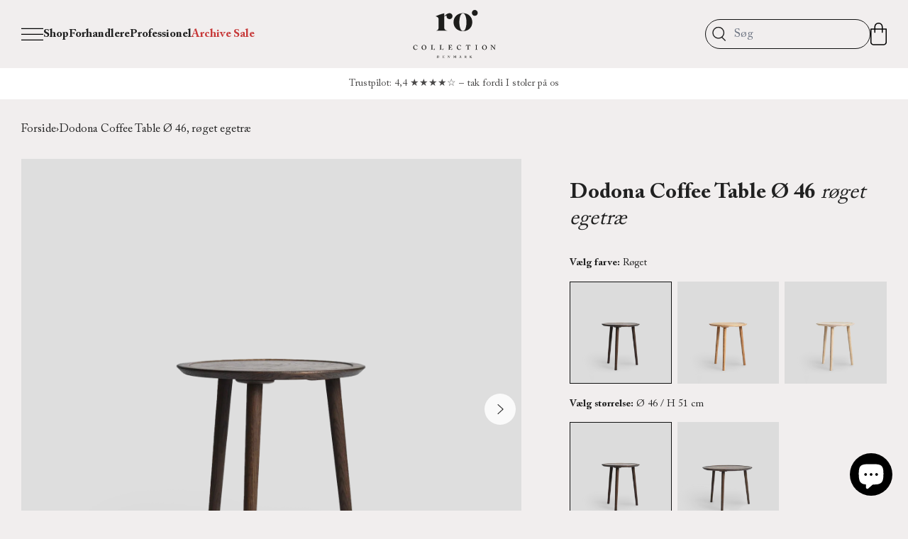

--- FILE ---
content_type: text/html; charset=utf-8
request_url: https://rocollection.dk/products/dodona-coffee-table-o-46-roget-egetrae
body_size: 39359
content:
<!doctype html>
<html>
<head>
    <script>  
  (function() {
      class Triangle_Data_Layer {
        constructor() {
          window.dataLayer = window.dataLayer || []; 
          
          // use a prefix of events name
          this.eventPrefix = '';

          //Keep the value false to get non-formatted product ID
          this.formattedItemId = true; 

          // data schema
          this.dataSchema = {
            ecommerce: {
                show: true
            },
            dynamicRemarketing: {
                show: false,
                business_vertical: 'retail'
            }
          }

          // add to wishlist selectors
          this.addToWishListSelectors = {
            'addWishListIcon': '',
            'gridItemSelector': '',
            'productLinkSelector': 'a[href*="/products/"]'
          }

          // quick view selectors
          this.quickViewSelector = {
            'quickViewElement': '',
            'gridItemSelector': '',
            'productLinkSelector': 'a[href*="/products/"]'
          }

          // mini cart button selector
          this.miniCartButton = [
            'a[href="/cart"]', 
          ];
          this.miniCartAppersOn = 'click';


          // begin checkout buttons/links selectors
          this.beginCheckoutButtons = [
            'input[name="checkout"]',
            'button[name="checkout"]',
            'a[href="/checkout"]',
            '.additional-checkout-buttons',
          ];

          // direct checkout button selector
          this.shopifyDirectCheckoutButton = [
            '.shopify-payment-button'
          ]

          //Keep the value true if Add to Cart redirects to the cart page
          this.isAddToCartRedirect = false;
          
          // keep the value false if cart items increment/decrement/remove refresh page 
          this.isAjaxCartIncrementDecrement = true;
          

          // Caution: Do not modify anything below this line, as it may result in it not functioning correctly.
          this.cart = {"note":null,"attributes":{},"original_total_price":0,"total_price":0,"total_discount":0,"total_weight":0.0,"item_count":0,"items":[],"requires_shipping":false,"currency":"DKK","items_subtotal_price":0,"cart_level_discount_applications":[],"checkout_charge_amount":0}
          this.countryCode = "DK";
          this.collectData();  
          this.storeURL = "https://rocollection.dk";
          localStorage.setItem('shopCountryCode', this.countryCode);
        }

        updateCart() {
          fetch("/cart.js")
          .then((response) => response.json())
          .then((data) => {
            this.cart = data;
          });
        }

       debounce(delay) {         
          let timeoutId;
          return function(func) {
            const context = this;
            const args = arguments;
            
            clearTimeout(timeoutId);
            
            timeoutId = setTimeout(function() {
              func.apply(context, args);
            }, delay);
          };
        }

        eventConsole(eventName, eventData) {
          const css1 = 'background: red; color: #fff; font-size: normal; border-radius: 3px 0 0 3px; padding: 3px 4px;';
          const css2 = 'background-color: blue; color: #fff; font-size: normal; border-radius: 0 3px 3px 0; padding: 3px 4px;';
          console.log('%cGTM DataLayer Event:%c' + eventName, css1, css2, eventData);
        }

        collectData() { 
            this.customerData();
            this.ajaxRequestData();
            this.searchPageData();
            this.miniCartData();
            this.beginCheckoutData();
  
            
  
            
              this.productSinglePage();
            
  
            
            
            this.addToWishListData();
            this.quickViewData();
            this.formData();
            this.phoneClickData();
            this.emailClickData();
        }        

        //logged-in customer data 
        customerData() {
            const currentUser = {};
            

            if (currentUser.email) {
              currentUser.hash_email = "e3b0c44298fc1c149afbf4c8996fb92427ae41e4649b934ca495991b7852b855"
            }

            if (currentUser.phone) {
              currentUser.hash_phone = "e3b0c44298fc1c149afbf4c8996fb92427ae41e4649b934ca495991b7852b855"
            }

            window.dataLayer = window.dataLayer || [];
            dataLayer.push({
              customer: currentUser
            });
        }

        // add_to_cart, remove_from_cart, search
        ajaxRequestData() {
          const self = this;
          
          // handle non-ajax add to cart
          if(this.isAddToCartRedirect) {
            document.addEventListener('submit', function(event) {
              const addToCartForm = event.target.closest('form[action="/cart/add"]');
              if(addToCartForm) {
                event.preventDefault();
                
                const formData = new FormData(addToCartForm);
            
                fetch(window.Shopify.routes.root + 'cart/add.js', {
                  method: 'POST',
                  body: formData
                })
                .then(response => {
                    window.location.href = "/cart";
                })
                .catch((error) => {
                  console.error('Error:', error);
                });
              }
            });
          }
          
          // fetch
          let originalFetch = window.fetch;
          let debounce = this.debounce(800);
          
          window.fetch = function () {
            return originalFetch.apply(this, arguments).then((response) => {
              if (response.ok) {
                let cloneResponse = response.clone();
                let requestURL = arguments[0].url || arguments[0];
                
                if(/.*\/search\/?.*\?.*q=.+/.test(requestURL) && !requestURL.includes('&requestFrom=uldt')) {   
                  const queryString = requestURL.split('?')[1];
                  const urlParams = new URLSearchParams(queryString);
                  const search_term = urlParams.get("q");

                  debounce(function() {
                    fetch(`${self.storeURL}/search/suggest.json?q=${search_term}&resources[type]=product&requestFrom=uldt`)
                      .then(res => res.json())
                      .then(function(data) {
                            const products = data.resources.results.products;
                            if(products.length) {
                              const fetchRequests = products.map(product =>
                                fetch(`${self.storeURL}/${product.url.split('?')[0]}.js`)
                                  .then(response => response.json())
                                  .catch(error => console.error('Error fetching:', error))
                              );

                              Promise.all(fetchRequests)
                                .then(products => {
                                    const items = products.map((product) => {
                                      return {
                                        product_id: product.id,
                                        product_title: product.title,
                                        variant_id: product.variants[0].id,
                                        variant_title: product.variants[0].title,
                                        vendor: product.vendor,
                                        total_discount: 0,
                                        final_price: product.price_min,
                                        product_type: product.type, 
                                        quantity: 1
                                      }
                                    });

                                    self.ecommerceDataLayer('search', {search_term, items});
                                })
                            }else {
                              self.ecommerceDataLayer('search', {search_term, items: []});
                            }
                      });
                  });
                }
                else if (requestURL.includes("/cart/add")) {
                  cloneResponse.text().then((text) => {
                    let data = JSON.parse(text);

                    if(data.items && Array.isArray(data.items)) {
                      data.items.forEach(function(item) {
                         self.ecommerceDataLayer('add_to_cart', {items: [item]});
                      })
                    } else {
                      self.ecommerceDataLayer('add_to_cart', {items: [data]});
                    }
                    self.updateCart();
                  });
                }else if(requestURL.includes("/cart/change") || requestURL.includes("/cart/update")) {
                  
                   cloneResponse.text().then((text) => {
                     
                    let newCart = JSON.parse(text);
                    let newCartItems = newCart.items;
                    let oldCartItems = self.cart.items;

                    for(let i = 0; i < oldCartItems.length; i++) {
                      let item = oldCartItems[i];
                      let newItem = newCartItems.find(newItems => newItems.id === item.id);


                      if(newItem) {

                        if(newItem.quantity > item.quantity) {
                          // cart item increment
                          let quantity = (newItem.quantity - item.quantity);
                          let updatedItem = {...item, quantity}
                          self.ecommerceDataLayer('add_to_cart', {items: [updatedItem]});
                          self.updateCart(); 

                        }else if(newItem.quantity < item.quantity) {
                          // cart item decrement
                          let quantity = (item.quantity - newItem.quantity);
                          let updatedItem = {...item, quantity}
                          self.ecommerceDataLayer('remove_from_cart', {items: [updatedItem]});
                          self.updateCart(); 
                        }
                        

                      }else {
                        self.ecommerceDataLayer('remove_from_cart', {items: [item]});
                        self.updateCart(); 
                      }
                    }
                     
                  });
                }
              }
              return response;
            });
          }
          // end fetch 


          //xhr
          var origXMLHttpRequest = XMLHttpRequest;
          XMLHttpRequest = function() {
            var requestURL;
    
            var xhr = new origXMLHttpRequest();
            var origOpen = xhr.open;
            var origSend = xhr.send;
            
            // Override the `open` function.
            xhr.open = function(method, url) {
                requestURL = url;
                return origOpen.apply(this, arguments);
            };
    
    
            xhr.send = function() {
    
                // Only proceed if the request URL matches what we're looking for.
                if (requestURL.includes("/cart/add") || requestURL.includes("/cart/change") || /.*\/search\/?.*\?.*q=.+/.test(requestURL)) {
        
                    xhr.addEventListener('load', function() {
                        if (xhr.readyState === 4) {
                            if (xhr.status >= 200 && xhr.status < 400) { 

                              if(/.*\/search\/?.*\?.*q=.+/.test(requestURL) && !requestURL.includes('&requestFrom=uldt')) {
                                const queryString = requestURL.split('?')[1];
                                const urlParams = new URLSearchParams(queryString);
                                const search_term = urlParams.get("q");

                                debounce(function() {
                                    fetch(`${self.storeURL}/search/suggest.json?q=${search_term}&resources[type]=product&requestFrom=uldt`)
                                      .then(res => res.json())
                                      .then(function(data) {
                                            const products = data.resources.results.products;
                                            if(products.length) {
                                              const fetchRequests = products.map(product =>
                                                fetch(`${self.storeURL}/${product.url.split('?')[0]}.js`)
                                                  .then(response => response.json())
                                                  .catch(error => console.error('Error fetching:', error))
                                              );
                
                                              Promise.all(fetchRequests)
                                                .then(products => {
                                                    const items = products.map((product) => {
                                                      return {
                                                        product_id: product.id,
                                                        product_title: product.title,
                                                        variant_id: product.variants[0].id,
                                                        variant_title: product.variants[0].title,
                                                        vendor: product.vendor,
                                                        total_discount: 0,
                                                        final_price: product.price_min,
                                                        product_type: product.type, 
                                                        quantity: 1
                                                      }
                                                    });
                
                                                    self.ecommerceDataLayer('search', {search_term, items});
                                                })
                                            }else {
                                              self.ecommerceDataLayer('search', {search_term, items: []});
                                            }
                                      });
                                  });

                              }

                              else if(requestURL.includes("/cart/add")) {
                                  const data = JSON.parse(xhr.responseText);

                                  if(data.items && Array.isArray(data.items)) {
                                    data.items.forEach(function(item) {
                                        self.ecommerceDataLayer('add_to_cart', {items: [item]});
                                      })
                                  } else {
                                    self.ecommerceDataLayer('add_to_cart', {items: [data]});
                                  }
                                  self.updateCart();
                                 
                               }else if(requestURL.includes("/cart/change")) {
                                 
                                  const newCart = JSON.parse(xhr.responseText);
                                  const newCartItems = newCart.items;
                                  let oldCartItems = self.cart.items;
              
                                  for(let i = 0; i < oldCartItems.length; i++) {
                                    let item = oldCartItems[i];
                                    let newItem = newCartItems.find(newItems => newItems.id === item.id);
              
              
                                    if(newItem) {
                                      if(newItem.quantity > item.quantity) {
                                        // cart item increment
                                        let quantity = (newItem.quantity - item.quantity);
                                        let updatedItem = {...item, quantity}
                                        self.ecommerceDataLayer('add_to_cart', {items: [updatedItem]});
                                        self.updateCart(); 
              
                                      }else if(newItem.quantity < item.quantity) {
                                        // cart item decrement
                                        let quantity = (item.quantity - newItem.quantity);
                                        let updatedItem = {...item, quantity}
                                        self.ecommerceDataLayer('remove_from_cart', {items: [updatedItem]});
                                        self.updateCart(); 
                                      }
                                      
              
                                    }else {
                                      self.ecommerceDataLayer('remove_from_cart', {items: [item]});
                                      self.updateCart(); 
                                    }
                                  }
                               }          
                            }
                        }
                    });
                }
    
                return origSend.apply(this, arguments);
            };
    
            return xhr;
          }; 
          //end xhr
        }

        // search event from search page
        searchPageData() {
          const self = this;
          let pageUrl = window.location.href;
          
          if(/.+\/search\?.*\&?q=.+/.test(pageUrl)) {   
            const queryString = pageUrl.split('?')[1];
            const urlParams = new URLSearchParams(queryString);
            const search_term = urlParams.get("q");
                
            fetch(`https://rocollection.dk/search/suggest.json?q=${search_term}&resources[type]=product&requestFrom=uldt`)
            .then(res => res.json())
            .then(function(data) {
                  const products = data.resources.results.products;
                  if(products.length) {
                    const fetchRequests = products.map(product =>
                      fetch(`${self.storeURL}/${product.url.split('?')[0]}.js`)
                        .then(response => response.json())
                        .catch(error => console.error('Error fetching:', error))
                    );
                    Promise.all(fetchRequests)
                    .then(products => {
                        const items = products.map((product) => {
                            return {
                            product_id: product.id,
                            product_title: product.title,
                            variant_id: product.variants[0].id,
                            variant_title: product.variants[0].title,
                            vendor: product.vendor,
                            total_discount: 0,
                            final_price: product.price_min,
                            product_type: product.type, 
                            quantity: 1
                            }
                        });

                        self.ecommerceDataLayer('search', {search_term, items});
                    });
                  }else {
                    self.ecommerceDataLayer('search', {search_term, items: []});
                  }
            });
          }
        }

        // view_cart
        miniCartData() {
          if(this.miniCartButton.length) {
            let self = this;
            if(this.miniCartAppersOn === 'hover') {
              this.miniCartAppersOn = 'mouseenter';
            }
            this.miniCartButton.forEach((selector) => {
              let miniCartButtons = document.querySelectorAll(selector);
              miniCartButtons.forEach((miniCartButton) => {
                  miniCartButton.addEventListener(self.miniCartAppersOn, () => {
                    self.ecommerceDataLayer('view_cart', self.cart);
                  });
              })
            });
          }
        }

        // begin_checkout
        beginCheckoutData() {
          let self = this;
          document.addEventListener('pointerdown', (event) => {
            let targetElement = event.target.closest(self.beginCheckoutButtons.join(', '));
            if(targetElement) {
              self.ecommerceDataLayer('begin_checkout', self.cart);
            }
          });
        }

        // view_cart, add_to_cart, remove_from_cart
        viewCartPageData() {
          
          this.ecommerceDataLayer('view_cart', this.cart);

          //if cart quantity chagne reload page 
          if(!this.isAjaxCartIncrementDecrement) {
            const self = this;
            document.addEventListener('pointerdown', (event) => {
              const target = event.target.closest('a[href*="/cart/change?"]');
              if(target) {
                const linkUrl = target.getAttribute('href');
                const queryString = linkUrl.split("?")[1];
                const urlParams = new URLSearchParams(queryString);
                const newQuantity = urlParams.get("quantity");
                const line = urlParams.get("line");
                const cart_id = urlParams.get("id");
        
                
                if(newQuantity && (line || cart_id)) {
                  let item = line ? {...self.cart.items[line - 1]} : self.cart.items.find(item => item.key === cart_id);
        
                  let event = 'add_to_cart';
                  if(newQuantity < item.quantity) {
                    event = 'remove_from_cart';
                  }
        
                  let quantity = Math.abs(newQuantity - item.quantity);
                  item['quantity'] = quantity;
        
                  self.ecommerceDataLayer(event, {items: [item]});
                }
              }
            });
          }
        }

        productSinglePage() {
        
          const item = {
              product_id: 8431572189505,
              variant_id: 45571892412737,
              product_title: "Dodona Coffee Table Ø 46, røget egetræ",
              line_level_total_discount: 0,
              vendor: "Ro Collection Denmark",
              sku: null,
              product_type: "Furniture",
              item_list_id: 665840091522,
              item_list_name: "Alle møbler | Ro Collection",
              
              final_price: 399500,
              quantity: 1
          };
          
          const variants = [{"id":45571892412737,"title":"Default Title","option1":"Default Title","option2":null,"option3":null,"sku":"DOD-CT-Ø46\/51OSM-730","requires_shipping":true,"taxable":true,"featured_image":null,"available":true,"name":"Dodona Coffee Table Ø 46, røget egetræ","public_title":null,"options":["Default Title"],"price":399500,"weight":6000,"compare_at_price":null,"inventory_management":"shopify","barcode":"5712129033191","requires_selling_plan":false,"selling_plan_allocations":[]}]
          this.ecommerceDataLayer('view_item', {items: [item]});

          if(this.shopifyDirectCheckoutButton.length) {
              let self = this;
              document.addEventListener('pointerdown', (event) => {  
                let target = event.target;
                let checkoutButton = event.target.closest(this.shopifyDirectCheckoutButton.join(', '));

                if(checkoutButton && (variants || self.quickViewVariants)) {

                    let checkoutForm = checkoutButton.closest('form[action*="/cart/add"]');
                    if(checkoutForm) {

                        let variant_id = null;
                        let varientInput = checkoutForm.querySelector('input[name="id"]');
                        let varientIdFromURL = new URLSearchParams(window.location.search).get('variant');
                        let firstVarientId = item.variant_id;

                        if(varientInput) {
                          variant_id = parseInt(varientInput.value);
                        }else if(varientIdFromURL) {
                          variant_id = varientIdFromURL;
                        }else if(firstVarientId) {
                          variant_id = firstVarientId;
                        }

                        if(variant_id) {
                            variant_id = parseInt(variant_id);

                            let quantity = 1;
                            let quantitySelector = checkoutForm.getAttribute('id');
                            if(quantitySelector) {
                              let quentityInput = document.querySelector('input[name="quantity"][form="'+quantitySelector+'"]');
                              if(quentityInput) {
                                  quantity = +quentityInput.value;
                              }
                            }
                          
                            if(variant_id) {
                                let variant = variants.find(item => item.id === +variant_id);
                                if(variant && item) {
                                    variant_id
                                    item['variant_id'] = variant_id;
                                    item['variant_title'] = variant.title;
                                    item['final_price'] = variant.price;
                                    item['quantity'] = quantity;
                                    
                                    self.ecommerceDataLayer('add_to_cart', {items: [item]});
                                    self.ecommerceDataLayer('begin_checkout', {items: [item]});
                                }else if(self.quickViewedItem) {                                  
                                  let variant = self.quickViewVariants.find(item => item.id === +variant_id);
                                  if(variant) {
                                    self.quickViewedItem['variant_id'] = variant_id;
                                    self.quickViewedItem['variant_title'] = variant.title;
                                    self.quickViewedItem['final_price'] = parseFloat(variant.price) * 100;
                                    self.quickViewedItem['quantity'] = quantity;
                                    
                                    self.ecommerceDataLayer('add_to_cart', {items: [self.quickViewedItem]});
                                    self.ecommerceDataLayer('begin_checkout', {items: [self.quickViewedItem]});
                                    
                                  }
                                }
                            }
                        }
                    }

                }
              }); 
          }
          
          
        }

        collectionsPageData() {
          var ecommerce = {
            'items': [
              
              ]
          };

          ecommerce['item_list_id'] = null
          ecommerce['item_list_name'] = null

          this.ecommerceDataLayer('view_item_list', ecommerce);
        }
        
        
        // add to wishlist
        addToWishListData() {
          if(this.addToWishListSelectors && this.addToWishListSelectors.addWishListIcon) {
            const self = this;
            document.addEventListener('pointerdown', (event) => {
              let target = event.target;
              
              if(target.closest(self.addToWishListSelectors.addWishListIcon)) {
                let pageULR = window.location.href.replace(/\?.+/, '');
                let requestURL = undefined;
          
                if(/\/products\/[^/]+$/.test(pageULR)) {
                  requestURL = pageULR;
                } else if(self.addToWishListSelectors.gridItemSelector && self.addToWishListSelectors.productLinkSelector) {
                  let itemElement = target.closest(self.addToWishListSelectors.gridItemSelector);
                  if(itemElement) {
                    let linkElement = itemElement.querySelector(self.addToWishListSelectors.productLinkSelector); 
                    if(linkElement) {
                      let link = linkElement.getAttribute('href').replace(/\?.+/g, '');
                      if(link && /\/products\/[^/]+$/.test(link)) {
                        requestURL = link;
                      }
                    }
                  }
                }

                if(requestURL) {
                  fetch(requestURL + '.json')
                    .then(res => res.json())
                    .then(result => {
                      let data = result.product;                    
                      if(data) {
                        let dataLayerData = {
                          product_id: data.id,
                            variant_id: data.variants[0].id,
                            product_title: data.title,
                          quantity: 1,
                          final_price: parseFloat(data.variants[0].price) * 100,
                          total_discount: 0,
                          product_type: data.product_type,
                          vendor: data.vendor,
                          variant_title: (data.variants[0].title !== 'Default Title') ? data.variants[0].title : undefined,
                          sku: data.variants[0].sku,
                        }

                        self.ecommerceDataLayer('add_to_wishlist', {items: [dataLayerData]});
                      }
                    });
                }
              }
            });
          }
        }

        quickViewData() {
          if(this.quickViewSelector.quickViewElement && this.quickViewSelector.gridItemSelector && this.quickViewSelector.productLinkSelector) {
            const self = this;
            document.addEventListener('pointerdown', (event) => {
              let target = event.target;
              if(target.closest(self.quickViewSelector.quickViewElement)) {
                let requestURL = undefined;
                let itemElement = target.closest(this.quickViewSelector.gridItemSelector );
                
                if(itemElement) {
                  let linkElement = itemElement.querySelector(self.quickViewSelector.productLinkSelector); 
                  if(linkElement) {
                    let link = linkElement.getAttribute('href').replace(/\?.+/g, '');
                    if(link && /\/products\/[^/]+$/.test(link)) {
                      requestURL = link;
                    }
                  }
                }   
                
                if(requestURL) {
                    fetch(requestURL + '.json')
                      .then(res => res.json())
                      .then(result => {
                        let data = result.product;                    
                        if(data) {
                          let dataLayerData = {
                            product_id: data.id,
                            variant_id: data.variants[0].id,
                            product_title: data.title,
                            quantity: 1,
                            final_price: parseFloat(data.variants[0].price) * 100,
                            total_discount: 0,
                            product_type: data.product_type,
                            vendor: data.vendor,
                            variant_title: (data.variants[0].title !== 'Default Title') ? data.variants[0].title : undefined,
                            sku: data.variants[0].sku,
                          }
  
                          self.ecommerceDataLayer('view_item', {items: [dataLayerData]});
                          self.quickViewVariants = data.variants;
                          self.quickViewedItem = dataLayerData;
                        }
                      });
                  }
              }
            });

            
          }
        }

        // all ecommerce events
        ecommerceDataLayer(event, data) {
          const self = this;
          dataLayer.push({ 'ecommerce': null });
          const dataLayerData = {
            "event": this.eventPrefix + event,
            'ecommerce': {
               'currency': this.cart.currency,
               'items': data.items.map((item, index) => {
                 const dataLayerItem = {
                    'index': index,
                    'item_id': this.formattedItemId  ? `shopify_${this.countryCode}_${item.product_id}_${item.variant_id}` : item.product_id.toString(),
                    'product_id': item.product_id.toString(),
                    'variant_id': item.variant_id.toString(),
                    'item_name': item.product_title,
                    'quantity': item.quantity,
                    'price': +((item.final_price / 100).toFixed(2)),
                    'discount': item.total_discount ? +((item.total_discount / 100).toFixed(2)) : 0 
                }

                if(item.product_type) {
                  dataLayerItem['item_category'] = item.product_type;
                }
                
                if(item.vendor) {
                  dataLayerItem['item_brand'] = item.vendor;
                }
               
                if(item.variant_title && item.variant_title !== 'Default Title') {
                  dataLayerItem['item_variant'] = item.variant_title;
                }
              
                if(item.sku) {
                  dataLayerItem['sku'] = item.sku;
                }

                if(item.item_list_name) {
                  dataLayerItem['item_list_name'] = item.item_list_name;
                }

                if(item.item_list_id) {
                  dataLayerItem['item_list_id'] = item.item_list_id.toString()
                }

                return dataLayerItem;
              })
            }
          }

          if(data.total_price !== undefined) {
            dataLayerData['ecommerce']['value'] =  +((data.total_price / 100).toFixed(2));
          } else {
            dataLayerData['ecommerce']['value'] = +(dataLayerData['ecommerce']['items'].reduce((total, item) => total + (item.price * item.quantity), 0)).toFixed(2);
          }
          
          if(data.item_list_id) {
            dataLayerData['ecommerce']['item_list_id'] = data.item_list_id;
          }
          
          if(data.item_list_name) {
            dataLayerData['ecommerce']['item_list_name'] = data.item_list_name;
          }

          if(data.search_term) {
            dataLayerData['search_term'] = data.search_term;
          }

          if(self.dataSchema.dynamicRemarketing && self.dataSchema.dynamicRemarketing.show) {
            dataLayer.push({ 'dynamicRemarketing': null });
            dataLayerData['dynamicRemarketing'] = {
                value: dataLayerData.ecommerce.value,
                items: dataLayerData.ecommerce.items.map(item => ({id: item.item_id, google_business_vertical: self.dataSchema.dynamicRemarketing.business_vertical}))
            }
          }

          if(!self.dataSchema.ecommerce ||  !self.dataSchema.ecommerce.show) {
            delete dataLayerData['ecommerce'];
          }

          dataLayer.push(dataLayerData);
          self.eventConsole(self.eventPrefix + event, dataLayerData);
        }

        
        // contact form submit & newsletters signup
        formData() {
          const self = this;
          document.addEventListener('submit', function(event) {

            let targetForm = event.target.closest('form[action^="/contact"]');


            if(targetForm) {
              const formData = {
                form_location: window.location.href,
                form_id: targetForm.getAttribute('id'),
                form_classes: targetForm.getAttribute('class')
              };
                            
              let formType = targetForm.querySelector('input[name="form_type"]');
              let inputs = targetForm.querySelectorAll("input:not([type=hidden]):not([type=submit]), textarea, select");
              
              inputs.forEach(function(input) {
                var inputName = input.name;
                var inputValue = input.value;
                
                if (inputName && inputValue) {
                  var matches = inputName.match(/\[(.*?)\]/);
                  if (matches && matches.length > 1) {
                     var fieldName = matches[1];
                     formData[fieldName] = input.value;
                  }
                }
              });
              
              if(formType && formType.value === 'customer') {
                dataLayer.push({ event: self.eventPrefix + 'newsletter_signup', ...formData});
                self.eventConsole(self.eventPrefix + 'newsletter_signup', { event: self.eventPrefix + 'newsletter_signup', ...formData});

              } else if(formType && formType.value === 'contact') {
                dataLayer.push({ event: self.eventPrefix + 'contact_form_submit', ...formData});
                self.eventConsole(self.eventPrefix + 'contact_form_submit', { event: self.eventPrefix + 'contact_form_submit', ...formData});
              }
            }
          });

        }

        // phone_number_click event
        phoneClickData() {
          const self = this; 
          document.addEventListener('click', function(event) {
            let target = event.target.closest('a[href^="tel:"]');
            if(target) {
              let phone_number = target.getAttribute('href').replace('tel:', '');
              let eventData = {
                event: self.eventPrefix + 'phone_number_click',
                page_location: window.location.href,
                link_classes: target.getAttribute('class'),
                link_id: target.getAttribute('id'),
                phone_number
              }

              dataLayer.push(eventData);
              this.eventConsole(self.eventPrefix + 'phone_number_click', eventData);
            }
          });
        }
  
        // email_click event
        emailClickData() {
          const self = this; 
          document.addEventListener('click', function(event) {
            let target = event.target.closest('a[href^="mailto:"]');
            if(target) {
              let email_address = target.getAttribute('href').replace('mailto:', '');
              let eventData = {
                event: self.eventPrefix + 'email_click',
                page_location: window.location.href,
                link_classes: target.getAttribute('class'),
                link_id: target.getAttribute('id'),
                email_address
              }

              dataLayer.push(eventData);
              this.eventConsole(self.eventPrefix + 'email_click', eventData);
            }
          });
        }
      } 
      // end Triangle_Data_Layer

      document.addEventListener('DOMContentLoaded', function() {
        try{
          new Triangle_Data_Layer();
        }catch(error) {
          console.log(error);
        }
      });
    
  })();
</script>

<!-- Consent Mode v2 defaults -->
<!-- 1) Google Consent Mode defaults (før GTM) -->
<script>
  window.dataLayer = window.dataLayer || [];
  function gtag(){ dataLayer.push(arguments); }

  gtag('consent','default',{
    ad_storage:'denied',
    analytics_storage:'denied',
    functionality_storage:'denied',
    personalization_storage:'denied',
    security_storage:'granted',
    ad_user_data:'denied',
    ad_personalization:'denied'
  });
</script>

<script>
function feedback() {
  const p = window.Shopify.customerPrivacy;
  console.log(`Tracking ${p.userCanBeTracked() ? "en" : "dis"}abled`);
}
window.Shopify.loadFeatures(
  [
    {
      name: "consent-tracking-api",
      version: "0.1",
    },
  ],
  function (error) {
    if (error) throw error;
    if ("Cookiebot" in window)
      window.Shopify.customerPrivacy.setTrackingConsent({
        "analytics": false,
        "marketing": false,
        "preferences": false,
        "sale_of_data": false,
      }, () => console.log("Awaiting consent")
    );
  }
);

window.addEventListener("CookiebotOnConsentReady", function () {
  const C = Cookiebot.consent,
      existConsentShopify = setInterval(function () {
        if (window.Shopify.customerPrivacy) {
          clearInterval(existConsentShopify);
          window.Shopify.customerPrivacy.setTrackingConsent({
            "analytics": C["statistics"],
            "marketing": C["marketing"],
            "preferences": C["preferences"],
            "sale_of_data": C["marketing"],
          }, () => console.log("Consent captured"))
        }
      }, 100);
});
</script>

<!-- 2) Cookiebot i manual blocking (så Shopify ikke blokeres) -->
<script
  id="Cookiebot"
  src="https://consent.cookiebot.com/uc.js"
  data-cbid="9363cfdc-6404-4266-96d6-610716266c1a"
  data-blockingmode="manual"
  type="text/javascript"
  defer
></script>

<!-- 3) Google Tag Manager loader ALLE TIDER (for modellering via Consent Mode) -->
<script>
(function(w,d,s,l,i){w[l]=w[l]||[];w[l].push({'gtm.start':
new Date().getTime(),event:'gtm.js'});var f=d.getElementsByTagName(s)[0],
j=d.createElement(s),dl=l!='dataLayer'?'&l='+l:'';j.async=true;j.src=
'https://www.googletagmanager.com/gtm.js?id='+i+dl;f.parentNode.insertBefore(j,f);
})(window,document,'script','dataLayer','GTM-TFXTRKVL');
</script>

<!-- 4) Cookiebot → Consent Mode + Shopify (analytics altid true) -->
<script>
  // sørg for at consent-API'et findes
  (function ensureConsentApi(){
    if (!window.Shopify) window.Shopify = {};
    var tries = 0, t = setInterval(function(){
      if (window.Shopify.loadFeatures) {
        clearInterval(t);
        window.Shopify.loadFeatures([{ name:'consent-tracking-api', version:'0.1' }], function(){});
      }
      if (++tries > 50) clearInterval(t);
    }, 100);
  })();

  function syncConsentFromCookiebot(){
    var C = (window.Cookiebot && Cookiebot.consent) ? Cookiebot.consent : null;

    // Google Consent Mode v2
    if (window.gtag) {
      gtag('consent','update',{
        analytics_storage:       C && C.statistics  ? 'granted' : 'denied',
        ad_storage:              C && C.marketing   ? 'granted' : 'denied',
        ad_user_data:            C && C.marketing   ? 'granted' : 'denied',
        ad_personalization:      C && C.marketing   ? 'granted' : 'denied',
        functionality_storage:   C && C.preferences ? 'granted' : 'denied',
        personalization_storage: C && C.preferences ? 'granted' : 'denied'
      });
    }

    // Shopify: analytics altid true (Necessary), resten følger samtykke
    if (window.Shopify && Shopify.customerPrivacy && Shopify.customerPrivacy.setTrackingConsent) {
      Shopify.customerPrivacy.setTrackingConsent({
        analytics:    true,                       // <- vigtigt for Shopify Analytics
        marketing:    !!(C && C.marketing),
        preferences:  !!(C && C.preferences),
        sale_of_data: !!(C && C.marketing)
      }, function(){ /* optional log */ });
    }
  }

  // Kør ved load/ændringer
  window.addEventListener('CookiebotOnConsentReady', syncConsentFromCookiebot);
  window.addEventListener('CookiebotOnLoad',         syncConsentFromCookiebot);
  window.addEventListener('CookiebotOnAccept',       syncConsentFromCookiebot);
  window.addEventListener('CookiebotOnDecline',      syncConsentFromCookiebot);

  // hvis Cookiebot allerede er klar
  if (window.Cookiebot && window.Cookiebot.consent) { syncConsentFromCookiebot(); }
</script>
    <title>Dodona sofabord mørkt træ | Design sofabord | Ro Collection</title>
    <meta charset="utf-8">
    <meta http-equiv="X-UA-Compatible" content="IE=edge,chrome=1">
    <meta name="description" content="Pryd stuen med et Dodona sofabord i røget egetræ som et smukt kaffebord, mindre sofabord eller sidebord, eller placér det slanke bord i entréen som konsolbord eller soveværelset som natbord. Lad sofabordet stå alene eller par med seriesøskende, som kan forskydes ind under hinanden i en leg med bløde, tidløse former.">
    <link rel="canonical" href="https://rocollection.dk/products/dodona-coffee-table-o-46-roget-egetrae">
    
    <!-- Hreflang Tags -->
    <link rel="alternate" href="https://rocollection.dk" hreflang="da" />
    <link rel="alternate" href="https://rocollection.dk/en" hreflang="en" />
    <!-- End Hreflang Tags -->

    <link rel="icon" href="//rocollection.dk/cdn/shop/t/4/assets/favicon.png?v=147238621195026316941691649975" type="image/png">
    <link rel="icon" href="https://cdn.shopify.com/s/files/1/0708/1813/6385/files/favicon.ico?v=1724074756" type="image/x-icon">

    <link
      rel="preload"
      href="//rocollection.dk/cdn/shop/t/4/assets/ACaslonPro-Regular.woff2?v=45660792820708678651682521428"
      as="font"
      type="font/woff2"
      crossorigin>
    <link
      rel="preload"
      href="//rocollection.dk/cdn/shop/t/4/assets/ACaslonPro-Bold.woff2?v=77840738251310264371682521427"
      as="font"
      type="font/woff2"
      crossorigin>
    <meta name="viewport" content="width=device-width,initial-scale=1,shrink-to-fit=no">
    <script src="//unpkg.com/alpinejs" defer></script>
    <script>window.performance && window.performance.mark && window.performance.mark('shopify.content_for_header.start');</script><meta name="google-site-verification" content="rAgJONGp7Tn1JfpRyuHn-SFU0EydHxNSdFa2sPnQK5Y">
<meta name="facebook-domain-verification" content="ts55n7st922bogpgpv7i0x4pmxq6zi">
<meta id="shopify-digital-wallet" name="shopify-digital-wallet" content="/70818136385/digital_wallets/dialog">
<meta name="shopify-checkout-api-token" content="2d04ffdeb507a14ffb536472eba27131">
<link rel="alternate" hreflang="x-default" href="https://rocollection.dk/products/dodona-coffee-table-o-46-roget-egetrae">
<link rel="alternate" hreflang="da" href="https://rocollection.dk/products/dodona-coffee-table-o-46-roget-egetrae">
<link rel="alternate" hreflang="en" href="https://rocollection.dk/en/products/dodona-coffee-table-o-46-roget-egetrae">
<link rel="alternate" type="application/json+oembed" href="https://rocollection.dk/products/dodona-coffee-table-o-46-roget-egetrae.oembed">
<script async="async" src="/checkouts/internal/preloads.js?locale=da-DK"></script>
<link rel="preconnect" href="https://shop.app" crossorigin="anonymous">
<script async="async" src="https://shop.app/checkouts/internal/preloads.js?locale=da-DK&shop_id=70818136385" crossorigin="anonymous"></script>
<script id="apple-pay-shop-capabilities" type="application/json">{"shopId":70818136385,"countryCode":"DK","currencyCode":"DKK","merchantCapabilities":["supports3DS"],"merchantId":"gid:\/\/shopify\/Shop\/70818136385","merchantName":"Ro Collection Denmark","requiredBillingContactFields":["postalAddress","email","phone"],"requiredShippingContactFields":["postalAddress","email","phone"],"shippingType":"shipping","supportedNetworks":["visa"],"total":{"type":"pending","label":"Ro Collection Denmark","amount":"1.00"},"shopifyPaymentsEnabled":true,"supportsSubscriptions":true}</script>
<script id="shopify-features" type="application/json">{"accessToken":"2d04ffdeb507a14ffb536472eba27131","betas":["rich-media-storefront-analytics"],"domain":"rocollection.dk","predictiveSearch":true,"shopId":70818136385,"locale":"da"}</script>
<script>var Shopify = Shopify || {};
Shopify.shop = "ro-collection-dk.myshopify.com";
Shopify.locale = "da";
Shopify.currency = {"active":"DKK","rate":"1.0"};
Shopify.country = "DK";
Shopify.theme = {"name":"ro-collection\/main","id":147145982273,"schema_name":"Themekit template theme","schema_version":"1.0.0","theme_store_id":null,"role":"main"};
Shopify.theme.handle = "null";
Shopify.theme.style = {"id":null,"handle":null};
Shopify.cdnHost = "rocollection.dk/cdn";
Shopify.routes = Shopify.routes || {};
Shopify.routes.root = "/";</script>
<script type="module">!function(o){(o.Shopify=o.Shopify||{}).modules=!0}(window);</script>
<script>!function(o){function n(){var o=[];function n(){o.push(Array.prototype.slice.apply(arguments))}return n.q=o,n}var t=o.Shopify=o.Shopify||{};t.loadFeatures=n(),t.autoloadFeatures=n()}(window);</script>
<script>
  window.ShopifyPay = window.ShopifyPay || {};
  window.ShopifyPay.apiHost = "shop.app\/pay";
  window.ShopifyPay.redirectState = null;
</script>
<script id="shop-js-analytics" type="application/json">{"pageType":"product"}</script>
<script defer="defer" async type="module" src="//rocollection.dk/cdn/shopifycloud/shop-js/modules/v2/client.init-shop-cart-sync_DCvV3KX5.da.esm.js"></script>
<script defer="defer" async type="module" src="//rocollection.dk/cdn/shopifycloud/shop-js/modules/v2/chunk.common_DIrl18zW.esm.js"></script>
<script type="module">
  await import("//rocollection.dk/cdn/shopifycloud/shop-js/modules/v2/client.init-shop-cart-sync_DCvV3KX5.da.esm.js");
await import("//rocollection.dk/cdn/shopifycloud/shop-js/modules/v2/chunk.common_DIrl18zW.esm.js");

  window.Shopify.SignInWithShop?.initShopCartSync?.({"fedCMEnabled":true,"windoidEnabled":true});

</script>
<script>
  window.Shopify = window.Shopify || {};
  if (!window.Shopify.featureAssets) window.Shopify.featureAssets = {};
  window.Shopify.featureAssets['shop-js'] = {"shop-cart-sync":["modules/v2/client.shop-cart-sync_B6aXrFKV.da.esm.js","modules/v2/chunk.common_DIrl18zW.esm.js"],"init-fed-cm":["modules/v2/client.init-fed-cm_DLS-5sfF.da.esm.js","modules/v2/chunk.common_DIrl18zW.esm.js"],"shop-button":["modules/v2/client.shop-button_CUzC5MEO.da.esm.js","modules/v2/chunk.common_DIrl18zW.esm.js"],"init-windoid":["modules/v2/client.init-windoid_D85qsRdK.da.esm.js","modules/v2/chunk.common_DIrl18zW.esm.js"],"shop-cash-offers":["modules/v2/client.shop-cash-offers_D_CaL-4A.da.esm.js","modules/v2/chunk.common_DIrl18zW.esm.js","modules/v2/chunk.modal_DW_KhAHg.esm.js"],"shop-toast-manager":["modules/v2/client.shop-toast-manager_DbJ2vwsg.da.esm.js","modules/v2/chunk.common_DIrl18zW.esm.js"],"init-shop-email-lookup-coordinator":["modules/v2/client.init-shop-email-lookup-coordinator_CDxmHwVL.da.esm.js","modules/v2/chunk.common_DIrl18zW.esm.js"],"pay-button":["modules/v2/client.pay-button_BLOuUZRP.da.esm.js","modules/v2/chunk.common_DIrl18zW.esm.js"],"avatar":["modules/v2/client.avatar_BTnouDA3.da.esm.js"],"init-shop-cart-sync":["modules/v2/client.init-shop-cart-sync_DCvV3KX5.da.esm.js","modules/v2/chunk.common_DIrl18zW.esm.js"],"shop-login-button":["modules/v2/client.shop-login-button_Co8V4OAy.da.esm.js","modules/v2/chunk.common_DIrl18zW.esm.js","modules/v2/chunk.modal_DW_KhAHg.esm.js"],"init-customer-accounts-sign-up":["modules/v2/client.init-customer-accounts-sign-up_DqQ1yb-n.da.esm.js","modules/v2/client.shop-login-button_Co8V4OAy.da.esm.js","modules/v2/chunk.common_DIrl18zW.esm.js","modules/v2/chunk.modal_DW_KhAHg.esm.js"],"init-shop-for-new-customer-accounts":["modules/v2/client.init-shop-for-new-customer-accounts_CFhkMWz_.da.esm.js","modules/v2/client.shop-login-button_Co8V4OAy.da.esm.js","modules/v2/chunk.common_DIrl18zW.esm.js","modules/v2/chunk.modal_DW_KhAHg.esm.js"],"init-customer-accounts":["modules/v2/client.init-customer-accounts_DM0wSxlK.da.esm.js","modules/v2/client.shop-login-button_Co8V4OAy.da.esm.js","modules/v2/chunk.common_DIrl18zW.esm.js","modules/v2/chunk.modal_DW_KhAHg.esm.js"],"shop-follow-button":["modules/v2/client.shop-follow-button_DBp6cHt6.da.esm.js","modules/v2/chunk.common_DIrl18zW.esm.js","modules/v2/chunk.modal_DW_KhAHg.esm.js"],"lead-capture":["modules/v2/client.lead-capture_Mt4LNNRA.da.esm.js","modules/v2/chunk.common_DIrl18zW.esm.js","modules/v2/chunk.modal_DW_KhAHg.esm.js"],"checkout-modal":["modules/v2/client.checkout-modal_DDXnGR-N.da.esm.js","modules/v2/chunk.common_DIrl18zW.esm.js","modules/v2/chunk.modal_DW_KhAHg.esm.js"],"shop-login":["modules/v2/client.shop-login_C7LcDPtP.da.esm.js","modules/v2/chunk.common_DIrl18zW.esm.js","modules/v2/chunk.modal_DW_KhAHg.esm.js"],"payment-terms":["modules/v2/client.payment-terms_Ch4j6cmI.da.esm.js","modules/v2/chunk.common_DIrl18zW.esm.js","modules/v2/chunk.modal_DW_KhAHg.esm.js"]};
</script>
<script>(function() {
  var isLoaded = false;
  function asyncLoad() {
    if (isLoaded) return;
    isLoaded = true;
    var urls = ["https:\/\/static.klaviyo.com\/onsite\/js\/X2ae89\/klaviyo.js?company_id=X2ae89\u0026shop=ro-collection-dk.myshopify.com"];
    for (var i = 0; i < urls.length; i++) {
      var s = document.createElement('script');
      s.type = 'text/javascript';
      s.async = true;
      s.src = urls[i];
      var x = document.getElementsByTagName('script')[0];
      x.parentNode.insertBefore(s, x);
    }
  };
  if(window.attachEvent) {
    window.attachEvent('onload', asyncLoad);
  } else {
    window.addEventListener('load', asyncLoad, false);
  }
})();</script>
<script id="__st">var __st={"a":70818136385,"offset":3600,"reqid":"ec322eeb-dec1-495a-a6ab-2c3ca2febdf8-1768951914","pageurl":"rocollection.dk\/products\/dodona-coffee-table-o-46-roget-egetrae","u":"60249d51f0a0","p":"product","rtyp":"product","rid":8431572189505};</script>
<script>window.ShopifyPaypalV4VisibilityTracking = true;</script>
<script id="captcha-bootstrap">!function(){'use strict';const t='contact',e='account',n='new_comment',o=[[t,t],['blogs',n],['comments',n],[t,'customer']],c=[[e,'customer_login'],[e,'guest_login'],[e,'recover_customer_password'],[e,'create_customer']],r=t=>t.map((([t,e])=>`form[action*='/${t}']:not([data-nocaptcha='true']) input[name='form_type'][value='${e}']`)).join(','),a=t=>()=>t?[...document.querySelectorAll(t)].map((t=>t.form)):[];function s(){const t=[...o],e=r(t);return a(e)}const i='password',u='form_key',d=['recaptcha-v3-token','g-recaptcha-response','h-captcha-response',i],f=()=>{try{return window.sessionStorage}catch{return}},m='__shopify_v',_=t=>t.elements[u];function p(t,e,n=!1){try{const o=window.sessionStorage,c=JSON.parse(o.getItem(e)),{data:r}=function(t){const{data:e,action:n}=t;return t[m]||n?{data:e,action:n}:{data:t,action:n}}(c);for(const[e,n]of Object.entries(r))t.elements[e]&&(t.elements[e].value=n);n&&o.removeItem(e)}catch(o){console.error('form repopulation failed',{error:o})}}const l='form_type',E='cptcha';function T(t){t.dataset[E]=!0}const w=window,h=w.document,L='Shopify',v='ce_forms',y='captcha';let A=!1;((t,e)=>{const n=(g='f06e6c50-85a8-45c8-87d0-21a2b65856fe',I='https://cdn.shopify.com/shopifycloud/storefront-forms-hcaptcha/ce_storefront_forms_captcha_hcaptcha.v1.5.2.iife.js',D={infoText:'Beskyttet af hCaptcha',privacyText:'Beskyttelse af persondata',termsText:'Vilkår'},(t,e,n)=>{const o=w[L][v],c=o.bindForm;if(c)return c(t,g,e,D).then(n);var r;o.q.push([[t,g,e,D],n]),r=I,A||(h.body.append(Object.assign(h.createElement('script'),{id:'captcha-provider',async:!0,src:r})),A=!0)});var g,I,D;w[L]=w[L]||{},w[L][v]=w[L][v]||{},w[L][v].q=[],w[L][y]=w[L][y]||{},w[L][y].protect=function(t,e){n(t,void 0,e),T(t)},Object.freeze(w[L][y]),function(t,e,n,w,h,L){const[v,y,A,g]=function(t,e,n){const i=e?o:[],u=t?c:[],d=[...i,...u],f=r(d),m=r(i),_=r(d.filter((([t,e])=>n.includes(e))));return[a(f),a(m),a(_),s()]}(w,h,L),I=t=>{const e=t.target;return e instanceof HTMLFormElement?e:e&&e.form},D=t=>v().includes(t);t.addEventListener('submit',(t=>{const e=I(t);if(!e)return;const n=D(e)&&!e.dataset.hcaptchaBound&&!e.dataset.recaptchaBound,o=_(e),c=g().includes(e)&&(!o||!o.value);(n||c)&&t.preventDefault(),c&&!n&&(function(t){try{if(!f())return;!function(t){const e=f();if(!e)return;const n=_(t);if(!n)return;const o=n.value;o&&e.removeItem(o)}(t);const e=Array.from(Array(32),(()=>Math.random().toString(36)[2])).join('');!function(t,e){_(t)||t.append(Object.assign(document.createElement('input'),{type:'hidden',name:u})),t.elements[u].value=e}(t,e),function(t,e){const n=f();if(!n)return;const o=[...t.querySelectorAll(`input[type='${i}']`)].map((({name:t})=>t)),c=[...d,...o],r={};for(const[a,s]of new FormData(t).entries())c.includes(a)||(r[a]=s);n.setItem(e,JSON.stringify({[m]:1,action:t.action,data:r}))}(t,e)}catch(e){console.error('failed to persist form',e)}}(e),e.submit())}));const S=(t,e)=>{t&&!t.dataset[E]&&(n(t,e.some((e=>e===t))),T(t))};for(const o of['focusin','change'])t.addEventListener(o,(t=>{const e=I(t);D(e)&&S(e,y())}));const B=e.get('form_key'),M=e.get(l),P=B&&M;t.addEventListener('DOMContentLoaded',(()=>{const t=y();if(P)for(const e of t)e.elements[l].value===M&&p(e,B);[...new Set([...A(),...v().filter((t=>'true'===t.dataset.shopifyCaptcha))])].forEach((e=>S(e,t)))}))}(h,new URLSearchParams(w.location.search),n,t,e,['guest_login'])})(!0,!0)}();</script>
<script integrity="sha256-4kQ18oKyAcykRKYeNunJcIwy7WH5gtpwJnB7kiuLZ1E=" data-source-attribution="shopify.loadfeatures" defer="defer" src="//rocollection.dk/cdn/shopifycloud/storefront/assets/storefront/load_feature-a0a9edcb.js" crossorigin="anonymous"></script>
<script crossorigin="anonymous" defer="defer" src="//rocollection.dk/cdn/shopifycloud/storefront/assets/shopify_pay/storefront-65b4c6d7.js?v=20250812"></script>
<script data-source-attribution="shopify.dynamic_checkout.dynamic.init">var Shopify=Shopify||{};Shopify.PaymentButton=Shopify.PaymentButton||{isStorefrontPortableWallets:!0,init:function(){window.Shopify.PaymentButton.init=function(){};var t=document.createElement("script");t.src="https://rocollection.dk/cdn/shopifycloud/portable-wallets/latest/portable-wallets.da.js",t.type="module",document.head.appendChild(t)}};
</script>
<script data-source-attribution="shopify.dynamic_checkout.buyer_consent">
  function portableWalletsHideBuyerConsent(e){var t=document.getElementById("shopify-buyer-consent"),n=document.getElementById("shopify-subscription-policy-button");t&&n&&(t.classList.add("hidden"),t.setAttribute("aria-hidden","true"),n.removeEventListener("click",e))}function portableWalletsShowBuyerConsent(e){var t=document.getElementById("shopify-buyer-consent"),n=document.getElementById("shopify-subscription-policy-button");t&&n&&(t.classList.remove("hidden"),t.removeAttribute("aria-hidden"),n.addEventListener("click",e))}window.Shopify?.PaymentButton&&(window.Shopify.PaymentButton.hideBuyerConsent=portableWalletsHideBuyerConsent,window.Shopify.PaymentButton.showBuyerConsent=portableWalletsShowBuyerConsent);
</script>
<script data-source-attribution="shopify.dynamic_checkout.cart.bootstrap">document.addEventListener("DOMContentLoaded",(function(){function t(){return document.querySelector("shopify-accelerated-checkout-cart, shopify-accelerated-checkout")}if(t())Shopify.PaymentButton.init();else{new MutationObserver((function(e,n){t()&&(Shopify.PaymentButton.init(),n.disconnect())})).observe(document.body,{childList:!0,subtree:!0})}}));
</script>
<link id="shopify-accelerated-checkout-styles" rel="stylesheet" media="screen" href="https://rocollection.dk/cdn/shopifycloud/portable-wallets/latest/accelerated-checkout-backwards-compat.css" crossorigin="anonymous">
<style id="shopify-accelerated-checkout-cart">
        #shopify-buyer-consent {
  margin-top: 1em;
  display: inline-block;
  width: 100%;
}

#shopify-buyer-consent.hidden {
  display: none;
}

#shopify-subscription-policy-button {
  background: none;
  border: none;
  padding: 0;
  text-decoration: underline;
  font-size: inherit;
  cursor: pointer;
}

#shopify-subscription-policy-button::before {
  box-shadow: none;
}

      </style>

<script>window.performance && window.performance.mark && window.performance.mark('shopify.content_for_header.end');</script>
    <!-- Header hook for plugins -->
    <style data-shopify>
      @font-face {
        font-family: "ACaslonPro";
        src: url("//rocollection.dk/cdn/shop/t/4/assets/ACaslonPro-Regular.woff2?v=45660792820708678651682521428") format("woff2");
        font-weight: 400;
        font-style: normal;
        font-display: swap;
        descent-override: 0;
        ascent-override: 72%;
        line-gap-override: 3%;
      }

      @font-face {
        font-family: "ACaslonPro";
        src: url("//rocollection.dk/cdn/shop/t/4/assets/ACaslonPro-Bold.woff2?v=77840738251310264371682521427") format("woff2");
        font-weight: 700;
        font-style: normal;
        font-display: swap;
        descent-override: 0;
        ascent-override: 72%;
        line-gap-override: 3%;
      }
    </style>
    <link href="//rocollection.dk/cdn/shop/t/4/assets/tailwind.css?v=171419087268845970411765204264" rel="stylesheet" type="text/css" media="all" />
    <link href="//rocollection.dk/cdn/shop/t/4/assets/custom.css?v=40686591753068679031765204221" rel="stylesheet" type="text/css" media="all" />
    <script src="//rocollection.dk/cdn/shop/t/4/assets/app.js?v=26700651409574321941692260715" type="text/javascript"></script>
    <script src="//rocollection.dk/cdn/shop/t/4/assets/constants.js?v=7308982659174789231684246074" defer="defer"></script>
    <script src="//rocollection.dk/cdn/shop/t/4/assets/pubsub.js?v=34180055027472970951684246250" defer="defer"></script>
    <script src="//rocollection.dk/cdn/shop/t/4/assets/global.js?v=50464121198773403891766406312?v=222" defer="defer"></script>
    <link rel="stylesheet" href="https://cdn.jsdelivr.net/npm/swiper@9/swiper-bundle.min.css" />

    <script src="https://code.jquery.com/jquery-3.7.0.min.js"
      integrity="sha256-2Pmvv0kuTBOenSvLm6bvfBSSHrUJ+3A7x6P5Ebd07/g="
      crossorigin="anonymous"></script>

  <script src="https://storage.googleapis.com/gowish-button-prod/js/gowish-iframe.js" data-region="denmark" type="application/javascript" id="gowish-iframescript" defer="true"></script>
<link rel="stylesheet" href="https://storage.googleapis.com/gowish-button-prod/css/gowish-iframe.css">
<script src="https://cdn.shopify.com/extensions/0199a9f1-c4f6-7aac-b503-89501cfc1114/gowish-shopify-app-65/assets/serverside-tracking.js" type="text/javascript" defer="defer"></script>
<script src="https://cdn.shopify.com/extensions/e8878072-2f6b-4e89-8082-94b04320908d/inbox-1254/assets/inbox-chat-loader.js" type="text/javascript" defer="defer"></script>
<meta property="og:image" content="https://cdn.shopify.com/s/files/1/0708/1813/6385/files/Ro-Collection_Product-Image_Dodona-Coffee-Table_O46_Oak-smoked_Pri.png?v=1741602795" />
<meta property="og:image:secure_url" content="https://cdn.shopify.com/s/files/1/0708/1813/6385/files/Ro-Collection_Product-Image_Dodona-Coffee-Table_O46_Oak-smoked_Pri.png?v=1741602795" />
<meta property="og:image:width" content="1600" />
<meta property="og:image:height" content="1600" />
<meta property="og:image:alt" content="Dodona Coffee Table Ø 46, røget egetræ - Ro Collection Denmark" />
<link href="https://monorail-edge.shopifysvc.com" rel="dns-prefetch">
<script>(function(){if ("sendBeacon" in navigator && "performance" in window) {try {var session_token_from_headers = performance.getEntriesByType('navigation')[0].serverTiming.find(x => x.name == '_s').description;} catch {var session_token_from_headers = undefined;}var session_cookie_matches = document.cookie.match(/_shopify_s=([^;]*)/);var session_token_from_cookie = session_cookie_matches && session_cookie_matches.length === 2 ? session_cookie_matches[1] : "";var session_token = session_token_from_headers || session_token_from_cookie || "";function handle_abandonment_event(e) {var entries = performance.getEntries().filter(function(entry) {return /monorail-edge.shopifysvc.com/.test(entry.name);});if (!window.abandonment_tracked && entries.length === 0) {window.abandonment_tracked = true;var currentMs = Date.now();var navigation_start = performance.timing.navigationStart;var payload = {shop_id: 70818136385,url: window.location.href,navigation_start,duration: currentMs - navigation_start,session_token,page_type: "product"};window.navigator.sendBeacon("https://monorail-edge.shopifysvc.com/v1/produce", JSON.stringify({schema_id: "online_store_buyer_site_abandonment/1.1",payload: payload,metadata: {event_created_at_ms: currentMs,event_sent_at_ms: currentMs}}));}}window.addEventListener('pagehide', handle_abandonment_event);}}());</script>
<script id="web-pixels-manager-setup">(function e(e,d,r,n,o){if(void 0===o&&(o={}),!Boolean(null===(a=null===(i=window.Shopify)||void 0===i?void 0:i.analytics)||void 0===a?void 0:a.replayQueue)){var i,a;window.Shopify=window.Shopify||{};var t=window.Shopify;t.analytics=t.analytics||{};var s=t.analytics;s.replayQueue=[],s.publish=function(e,d,r){return s.replayQueue.push([e,d,r]),!0};try{self.performance.mark("wpm:start")}catch(e){}var l=function(){var e={modern:/Edge?\/(1{2}[4-9]|1[2-9]\d|[2-9]\d{2}|\d{4,})\.\d+(\.\d+|)|Firefox\/(1{2}[4-9]|1[2-9]\d|[2-9]\d{2}|\d{4,})\.\d+(\.\d+|)|Chrom(ium|e)\/(9{2}|\d{3,})\.\d+(\.\d+|)|(Maci|X1{2}).+ Version\/(15\.\d+|(1[6-9]|[2-9]\d|\d{3,})\.\d+)([,.]\d+|)( \(\w+\)|)( Mobile\/\w+|) Safari\/|Chrome.+OPR\/(9{2}|\d{3,})\.\d+\.\d+|(CPU[ +]OS|iPhone[ +]OS|CPU[ +]iPhone|CPU IPhone OS|CPU iPad OS)[ +]+(15[._]\d+|(1[6-9]|[2-9]\d|\d{3,})[._]\d+)([._]\d+|)|Android:?[ /-](13[3-9]|1[4-9]\d|[2-9]\d{2}|\d{4,})(\.\d+|)(\.\d+|)|Android.+Firefox\/(13[5-9]|1[4-9]\d|[2-9]\d{2}|\d{4,})\.\d+(\.\d+|)|Android.+Chrom(ium|e)\/(13[3-9]|1[4-9]\d|[2-9]\d{2}|\d{4,})\.\d+(\.\d+|)|SamsungBrowser\/([2-9]\d|\d{3,})\.\d+/,legacy:/Edge?\/(1[6-9]|[2-9]\d|\d{3,})\.\d+(\.\d+|)|Firefox\/(5[4-9]|[6-9]\d|\d{3,})\.\d+(\.\d+|)|Chrom(ium|e)\/(5[1-9]|[6-9]\d|\d{3,})\.\d+(\.\d+|)([\d.]+$|.*Safari\/(?![\d.]+ Edge\/[\d.]+$))|(Maci|X1{2}).+ Version\/(10\.\d+|(1[1-9]|[2-9]\d|\d{3,})\.\d+)([,.]\d+|)( \(\w+\)|)( Mobile\/\w+|) Safari\/|Chrome.+OPR\/(3[89]|[4-9]\d|\d{3,})\.\d+\.\d+|(CPU[ +]OS|iPhone[ +]OS|CPU[ +]iPhone|CPU IPhone OS|CPU iPad OS)[ +]+(10[._]\d+|(1[1-9]|[2-9]\d|\d{3,})[._]\d+)([._]\d+|)|Android:?[ /-](13[3-9]|1[4-9]\d|[2-9]\d{2}|\d{4,})(\.\d+|)(\.\d+|)|Mobile Safari.+OPR\/([89]\d|\d{3,})\.\d+\.\d+|Android.+Firefox\/(13[5-9]|1[4-9]\d|[2-9]\d{2}|\d{4,})\.\d+(\.\d+|)|Android.+Chrom(ium|e)\/(13[3-9]|1[4-9]\d|[2-9]\d{2}|\d{4,})\.\d+(\.\d+|)|Android.+(UC? ?Browser|UCWEB|U3)[ /]?(15\.([5-9]|\d{2,})|(1[6-9]|[2-9]\d|\d{3,})\.\d+)\.\d+|SamsungBrowser\/(5\.\d+|([6-9]|\d{2,})\.\d+)|Android.+MQ{2}Browser\/(14(\.(9|\d{2,})|)|(1[5-9]|[2-9]\d|\d{3,})(\.\d+|))(\.\d+|)|K[Aa][Ii]OS\/(3\.\d+|([4-9]|\d{2,})\.\d+)(\.\d+|)/},d=e.modern,r=e.legacy,n=navigator.userAgent;return n.match(d)?"modern":n.match(r)?"legacy":"unknown"}(),u="modern"===l?"modern":"legacy",c=(null!=n?n:{modern:"",legacy:""})[u],f=function(e){return[e.baseUrl,"/wpm","/b",e.hashVersion,"modern"===e.buildTarget?"m":"l",".js"].join("")}({baseUrl:d,hashVersion:r,buildTarget:u}),m=function(e){var d=e.version,r=e.bundleTarget,n=e.surface,o=e.pageUrl,i=e.monorailEndpoint;return{emit:function(e){var a=e.status,t=e.errorMsg,s=(new Date).getTime(),l=JSON.stringify({metadata:{event_sent_at_ms:s},events:[{schema_id:"web_pixels_manager_load/3.1",payload:{version:d,bundle_target:r,page_url:o,status:a,surface:n,error_msg:t},metadata:{event_created_at_ms:s}}]});if(!i)return console&&console.warn&&console.warn("[Web Pixels Manager] No Monorail endpoint provided, skipping logging."),!1;try{return self.navigator.sendBeacon.bind(self.navigator)(i,l)}catch(e){}var u=new XMLHttpRequest;try{return u.open("POST",i,!0),u.setRequestHeader("Content-Type","text/plain"),u.send(l),!0}catch(e){return console&&console.warn&&console.warn("[Web Pixels Manager] Got an unhandled error while logging to Monorail."),!1}}}}({version:r,bundleTarget:l,surface:e.surface,pageUrl:self.location.href,monorailEndpoint:e.monorailEndpoint});try{o.browserTarget=l,function(e){var d=e.src,r=e.async,n=void 0===r||r,o=e.onload,i=e.onerror,a=e.sri,t=e.scriptDataAttributes,s=void 0===t?{}:t,l=document.createElement("script"),u=document.querySelector("head"),c=document.querySelector("body");if(l.async=n,l.src=d,a&&(l.integrity=a,l.crossOrigin="anonymous"),s)for(var f in s)if(Object.prototype.hasOwnProperty.call(s,f))try{l.dataset[f]=s[f]}catch(e){}if(o&&l.addEventListener("load",o),i&&l.addEventListener("error",i),u)u.appendChild(l);else{if(!c)throw new Error("Did not find a head or body element to append the script");c.appendChild(l)}}({src:f,async:!0,onload:function(){if(!function(){var e,d;return Boolean(null===(d=null===(e=window.Shopify)||void 0===e?void 0:e.analytics)||void 0===d?void 0:d.initialized)}()){var d=window.webPixelsManager.init(e)||void 0;if(d){var r=window.Shopify.analytics;r.replayQueue.forEach((function(e){var r=e[0],n=e[1],o=e[2];d.publishCustomEvent(r,n,o)})),r.replayQueue=[],r.publish=d.publishCustomEvent,r.visitor=d.visitor,r.initialized=!0}}},onerror:function(){return m.emit({status:"failed",errorMsg:"".concat(f," has failed to load")})},sri:function(e){var d=/^sha384-[A-Za-z0-9+/=]+$/;return"string"==typeof e&&d.test(e)}(c)?c:"",scriptDataAttributes:o}),m.emit({status:"loading"})}catch(e){m.emit({status:"failed",errorMsg:(null==e?void 0:e.message)||"Unknown error"})}}})({shopId: 70818136385,storefrontBaseUrl: "https://rocollection.dk",extensionsBaseUrl: "https://extensions.shopifycdn.com/cdn/shopifycloud/web-pixels-manager",monorailEndpoint: "https://monorail-edge.shopifysvc.com/unstable/produce_batch",surface: "storefront-renderer",enabledBetaFlags: ["2dca8a86"],webPixelsConfigList: [{"id":"2564522370","configuration":"{\"accountID\":\"X2ae89\",\"webPixelConfig\":\"eyJlbmFibGVBZGRlZFRvQ2FydEV2ZW50cyI6IHRydWV9\"}","eventPayloadVersion":"v1","runtimeContext":"STRICT","scriptVersion":"524f6c1ee37bacdca7657a665bdca589","type":"APP","apiClientId":123074,"privacyPurposes":["ANALYTICS","MARKETING"],"dataSharingAdjustments":{"protectedCustomerApprovalScopes":["read_customer_address","read_customer_email","read_customer_name","read_customer_personal_data","read_customer_phone"]}},{"id":"2463695234","configuration":"{\"config\":\"{\\\"google_tag_ids\\\":[\\\"AW-10976836410\\\",\\\"GT-P3H9673\\\",\\\"G-R48QF7GT0Z\\\"],\\\"target_country\\\":\\\"DK\\\",\\\"gtag_events\\\":[{\\\"type\\\":\\\"begin_checkout\\\",\\\"action_label\\\":[\\\"AW-10976836410\\\/50maCLmihOYYELr2lPIo\\\",\\\"G-R48QF7GT0Z\\\"]},{\\\"type\\\":\\\"search\\\",\\\"action_label\\\":[\\\"AW-10976836410\\\/sovlCLOihOYYELr2lPIo\\\",\\\"G-R48QF7GT0Z\\\"]},{\\\"type\\\":\\\"view_item\\\",\\\"action_label\\\":[\\\"AW-10976836410\\\/HjHKCLCihOYYELr2lPIo\\\",\\\"MC-BXMN25EFJS\\\",\\\"G-R48QF7GT0Z\\\"]},{\\\"type\\\":\\\"purchase\\\",\\\"action_label\\\":[\\\"AW-10976836410\\\/ONdnCNe82MwZELr2lPIo\\\",\\\"MC-BXMN25EFJS\\\",\\\"AW-10976836410\\\/b2GVCKqihOYYELr2lPIo\\\",\\\"G-R48QF7GT0Z\\\"]},{\\\"type\\\":\\\"page_view\\\",\\\"action_label\\\":[\\\"AW-10976836410\\\/ZgLBCK2ihOYYELr2lPIo\\\",\\\"MC-BXMN25EFJS\\\",\\\"G-R48QF7GT0Z\\\"]},{\\\"type\\\":\\\"add_payment_info\\\",\\\"action_label\\\":[\\\"AW-10976836410\\\/XpqlCLyihOYYELr2lPIo\\\",\\\"G-R48QF7GT0Z\\\"]},{\\\"type\\\":\\\"add_to_cart\\\",\\\"action_label\\\":[\\\"AW-10976836410\\\/oLDQCLaihOYYELr2lPIo\\\",\\\"G-R48QF7GT0Z\\\"]}],\\\"enable_monitoring_mode\\\":false}\"}","eventPayloadVersion":"v1","runtimeContext":"OPEN","scriptVersion":"b2a88bafab3e21179ed38636efcd8a93","type":"APP","apiClientId":1780363,"privacyPurposes":[],"dataSharingAdjustments":{"protectedCustomerApprovalScopes":["read_customer_address","read_customer_email","read_customer_name","read_customer_personal_data","read_customer_phone"]}},{"id":"1495204226","configuration":"{\"tagID\":\"2614346440551\"}","eventPayloadVersion":"v1","runtimeContext":"STRICT","scriptVersion":"18031546ee651571ed29edbe71a3550b","type":"APP","apiClientId":3009811,"privacyPurposes":["ANALYTICS","MARKETING","SALE_OF_DATA"],"dataSharingAdjustments":{"protectedCustomerApprovalScopes":["read_customer_address","read_customer_email","read_customer_name","read_customer_personal_data","read_customer_phone"]}},{"id":"1029603714","configuration":"{\"accountID\":\"123\"}","eventPayloadVersion":"v1","runtimeContext":"STRICT","scriptVersion":"61c187d11efbda34e77a71a4f2e562df","type":"APP","apiClientId":124322480129,"privacyPurposes":["ANALYTICS"],"dataSharingAdjustments":{"protectedCustomerApprovalScopes":["read_customer_personal_data"]}},{"id":"359399745","configuration":"{\"pixel_id\":\"1179962505467260\",\"pixel_type\":\"facebook_pixel\",\"metaapp_system_user_token\":\"-\"}","eventPayloadVersion":"v1","runtimeContext":"OPEN","scriptVersion":"ca16bc87fe92b6042fbaa3acc2fbdaa6","type":"APP","apiClientId":2329312,"privacyPurposes":["ANALYTICS","MARKETING","SALE_OF_DATA"],"dataSharingAdjustments":{"protectedCustomerApprovalScopes":["read_customer_address","read_customer_email","read_customer_name","read_customer_personal_data","read_customer_phone"]}},{"id":"111345985","eventPayloadVersion":"1","runtimeContext":"LAX","scriptVersion":"1","type":"CUSTOM","privacyPurposes":[],"name":"GTM dataLayer"},{"id":"shopify-app-pixel","configuration":"{}","eventPayloadVersion":"v1","runtimeContext":"STRICT","scriptVersion":"0450","apiClientId":"shopify-pixel","type":"APP","privacyPurposes":["ANALYTICS","MARKETING"]},{"id":"shopify-custom-pixel","eventPayloadVersion":"v1","runtimeContext":"LAX","scriptVersion":"0450","apiClientId":"shopify-pixel","type":"CUSTOM","privacyPurposes":["ANALYTICS","MARKETING"]}],isMerchantRequest: false,initData: {"shop":{"name":"Ro Collection Denmark","paymentSettings":{"currencyCode":"DKK"},"myshopifyDomain":"ro-collection-dk.myshopify.com","countryCode":"DK","storefrontUrl":"https:\/\/rocollection.dk"},"customer":null,"cart":null,"checkout":null,"productVariants":[{"price":{"amount":3995.0,"currencyCode":"DKK"},"product":{"title":"Dodona Coffee Table Ø 46, røget egetræ","vendor":"Ro Collection Denmark","id":"8431572189505","untranslatedTitle":"Dodona Coffee Table Ø 46, røget egetræ","url":"\/products\/dodona-coffee-table-o-46-roget-egetrae","type":"Furniture"},"id":"45571892412737","image":{"src":"\/\/rocollection.dk\/cdn\/shop\/files\/Ro-Collection_Product-Image_Dodona-Coffee-Table_O46_Oak-smoked_Pri.png?v=1741602795"},"sku":"DOD-CT-Ø46\/51OSM-730","title":"Default Title","untranslatedTitle":"Default Title"}],"purchasingCompany":null},},"https://rocollection.dk/cdn","fcfee988w5aeb613cpc8e4bc33m6693e112",{"modern":"","legacy":""},{"shopId":"70818136385","storefrontBaseUrl":"https:\/\/rocollection.dk","extensionBaseUrl":"https:\/\/extensions.shopifycdn.com\/cdn\/shopifycloud\/web-pixels-manager","surface":"storefront-renderer","enabledBetaFlags":"[\"2dca8a86\"]","isMerchantRequest":"false","hashVersion":"fcfee988w5aeb613cpc8e4bc33m6693e112","publish":"custom","events":"[[\"page_viewed\",{}],[\"product_viewed\",{\"productVariant\":{\"price\":{\"amount\":3995.0,\"currencyCode\":\"DKK\"},\"product\":{\"title\":\"Dodona Coffee Table Ø 46, røget egetræ\",\"vendor\":\"Ro Collection Denmark\",\"id\":\"8431572189505\",\"untranslatedTitle\":\"Dodona Coffee Table Ø 46, røget egetræ\",\"url\":\"\/products\/dodona-coffee-table-o-46-roget-egetrae\",\"type\":\"Furniture\"},\"id\":\"45571892412737\",\"image\":{\"src\":\"\/\/rocollection.dk\/cdn\/shop\/files\/Ro-Collection_Product-Image_Dodona-Coffee-Table_O46_Oak-smoked_Pri.png?v=1741602795\"},\"sku\":\"DOD-CT-Ø46\/51OSM-730\",\"title\":\"Default Title\",\"untranslatedTitle\":\"Default Title\"}}]]"});</script><script>
  window.ShopifyAnalytics = window.ShopifyAnalytics || {};
  window.ShopifyAnalytics.meta = window.ShopifyAnalytics.meta || {};
  window.ShopifyAnalytics.meta.currency = 'DKK';
  var meta = {"product":{"id":8431572189505,"gid":"gid:\/\/shopify\/Product\/8431572189505","vendor":"Ro Collection Denmark","type":"Furniture","handle":"dodona-coffee-table-o-46-roget-egetrae","variants":[{"id":45571892412737,"price":399500,"name":"Dodona Coffee Table Ø 46, røget egetræ","public_title":null,"sku":"DOD-CT-Ø46\/51OSM-730"}],"remote":false},"page":{"pageType":"product","resourceType":"product","resourceId":8431572189505,"requestId":"ec322eeb-dec1-495a-a6ab-2c3ca2febdf8-1768951914"}};
  for (var attr in meta) {
    window.ShopifyAnalytics.meta[attr] = meta[attr];
  }
</script>
<script class="analytics">
  (function () {
    var customDocumentWrite = function(content) {
      var jquery = null;

      if (window.jQuery) {
        jquery = window.jQuery;
      } else if (window.Checkout && window.Checkout.$) {
        jquery = window.Checkout.$;
      }

      if (jquery) {
        jquery('body').append(content);
      }
    };

    var hasLoggedConversion = function(token) {
      if (token) {
        return document.cookie.indexOf('loggedConversion=' + token) !== -1;
      }
      return false;
    }

    var setCookieIfConversion = function(token) {
      if (token) {
        var twoMonthsFromNow = new Date(Date.now());
        twoMonthsFromNow.setMonth(twoMonthsFromNow.getMonth() + 2);

        document.cookie = 'loggedConversion=' + token + '; expires=' + twoMonthsFromNow;
      }
    }

    var trekkie = window.ShopifyAnalytics.lib = window.trekkie = window.trekkie || [];
    if (trekkie.integrations) {
      return;
    }
    trekkie.methods = [
      'identify',
      'page',
      'ready',
      'track',
      'trackForm',
      'trackLink'
    ];
    trekkie.factory = function(method) {
      return function() {
        var args = Array.prototype.slice.call(arguments);
        args.unshift(method);
        trekkie.push(args);
        return trekkie;
      };
    };
    for (var i = 0; i < trekkie.methods.length; i++) {
      var key = trekkie.methods[i];
      trekkie[key] = trekkie.factory(key);
    }
    trekkie.load = function(config) {
      trekkie.config = config || {};
      trekkie.config.initialDocumentCookie = document.cookie;
      var first = document.getElementsByTagName('script')[0];
      var script = document.createElement('script');
      script.type = 'text/javascript';
      script.onerror = function(e) {
        var scriptFallback = document.createElement('script');
        scriptFallback.type = 'text/javascript';
        scriptFallback.onerror = function(error) {
                var Monorail = {
      produce: function produce(monorailDomain, schemaId, payload) {
        var currentMs = new Date().getTime();
        var event = {
          schema_id: schemaId,
          payload: payload,
          metadata: {
            event_created_at_ms: currentMs,
            event_sent_at_ms: currentMs
          }
        };
        return Monorail.sendRequest("https://" + monorailDomain + "/v1/produce", JSON.stringify(event));
      },
      sendRequest: function sendRequest(endpointUrl, payload) {
        // Try the sendBeacon API
        if (window && window.navigator && typeof window.navigator.sendBeacon === 'function' && typeof window.Blob === 'function' && !Monorail.isIos12()) {
          var blobData = new window.Blob([payload], {
            type: 'text/plain'
          });

          if (window.navigator.sendBeacon(endpointUrl, blobData)) {
            return true;
          } // sendBeacon was not successful

        } // XHR beacon

        var xhr = new XMLHttpRequest();

        try {
          xhr.open('POST', endpointUrl);
          xhr.setRequestHeader('Content-Type', 'text/plain');
          xhr.send(payload);
        } catch (e) {
          console.log(e);
        }

        return false;
      },
      isIos12: function isIos12() {
        return window.navigator.userAgent.lastIndexOf('iPhone; CPU iPhone OS 12_') !== -1 || window.navigator.userAgent.lastIndexOf('iPad; CPU OS 12_') !== -1;
      }
    };
    Monorail.produce('monorail-edge.shopifysvc.com',
      'trekkie_storefront_load_errors/1.1',
      {shop_id: 70818136385,
      theme_id: 147145982273,
      app_name: "storefront",
      context_url: window.location.href,
      source_url: "//rocollection.dk/cdn/s/trekkie.storefront.cd680fe47e6c39ca5d5df5f0a32d569bc48c0f27.min.js"});

        };
        scriptFallback.async = true;
        scriptFallback.src = '//rocollection.dk/cdn/s/trekkie.storefront.cd680fe47e6c39ca5d5df5f0a32d569bc48c0f27.min.js';
        first.parentNode.insertBefore(scriptFallback, first);
      };
      script.async = true;
      script.src = '//rocollection.dk/cdn/s/trekkie.storefront.cd680fe47e6c39ca5d5df5f0a32d569bc48c0f27.min.js';
      first.parentNode.insertBefore(script, first);
    };
    trekkie.load(
      {"Trekkie":{"appName":"storefront","development":false,"defaultAttributes":{"shopId":70818136385,"isMerchantRequest":null,"themeId":147145982273,"themeCityHash":"11214896143740933951","contentLanguage":"da","currency":"DKK","eventMetadataId":"e7c26448-0590-446e-829b-3446a23dd7b3"},"isServerSideCookieWritingEnabled":true,"monorailRegion":"shop_domain","enabledBetaFlags":["65f19447"]},"Session Attribution":{},"S2S":{"facebookCapiEnabled":true,"source":"trekkie-storefront-renderer","apiClientId":580111}}
    );

    var loaded = false;
    trekkie.ready(function() {
      if (loaded) return;
      loaded = true;

      window.ShopifyAnalytics.lib = window.trekkie;

      var originalDocumentWrite = document.write;
      document.write = customDocumentWrite;
      try { window.ShopifyAnalytics.merchantGoogleAnalytics.call(this); } catch(error) {};
      document.write = originalDocumentWrite;

      window.ShopifyAnalytics.lib.page(null,{"pageType":"product","resourceType":"product","resourceId":8431572189505,"requestId":"ec322eeb-dec1-495a-a6ab-2c3ca2febdf8-1768951914","shopifyEmitted":true});

      var match = window.location.pathname.match(/checkouts\/(.+)\/(thank_you|post_purchase)/)
      var token = match? match[1]: undefined;
      if (!hasLoggedConversion(token)) {
        setCookieIfConversion(token);
        window.ShopifyAnalytics.lib.track("Viewed Product",{"currency":"DKK","variantId":45571892412737,"productId":8431572189505,"productGid":"gid:\/\/shopify\/Product\/8431572189505","name":"Dodona Coffee Table Ø 46, røget egetræ","price":"3995.00","sku":"DOD-CT-Ø46\/51OSM-730","brand":"Ro Collection Denmark","variant":null,"category":"Furniture","nonInteraction":true,"remote":false},undefined,undefined,{"shopifyEmitted":true});
      window.ShopifyAnalytics.lib.track("monorail:\/\/trekkie_storefront_viewed_product\/1.1",{"currency":"DKK","variantId":45571892412737,"productId":8431572189505,"productGid":"gid:\/\/shopify\/Product\/8431572189505","name":"Dodona Coffee Table Ø 46, røget egetræ","price":"3995.00","sku":"DOD-CT-Ø46\/51OSM-730","brand":"Ro Collection Denmark","variant":null,"category":"Furniture","nonInteraction":true,"remote":false,"referer":"https:\/\/rocollection.dk\/products\/dodona-coffee-table-o-46-roget-egetrae"});
      }
    });


        var eventsListenerScript = document.createElement('script');
        eventsListenerScript.async = true;
        eventsListenerScript.src = "//rocollection.dk/cdn/shopifycloud/storefront/assets/shop_events_listener-3da45d37.js";
        document.getElementsByTagName('head')[0].appendChild(eventsListenerScript);

})();</script>
<script
  defer
  src="https://rocollection.dk/cdn/shopifycloud/perf-kit/shopify-perf-kit-3.0.4.min.js"
  data-application="storefront-renderer"
  data-shop-id="70818136385"
  data-render-region="gcp-us-east1"
  data-page-type="product"
  data-theme-instance-id="147145982273"
  data-theme-name="Themekit template theme"
  data-theme-version="1.0.0"
  data-monorail-region="shop_domain"
  data-resource-timing-sampling-rate="10"
  data-shs="true"
  data-shs-beacon="true"
  data-shs-export-with-fetch="true"
  data-shs-logs-sample-rate="1"
  data-shs-beacon-endpoint="https://rocollection.dk/api/collect"
></script>
</head>

  <body class="font-base text-dark-shade leading-normal bg-light-glare overflow-x-hidden md:overflow-x-hidden" x-data="{ addToCartPopup: true, findStorePopup: false }">
    <div id="shopify-section-site-head" class="shopify-section section-header"><header class="site-head  relative flex items-center px-gutter xxl:px-900 max-w-full"
  x-data="{ isOpen: false, megaMenu1: false, megaMenu2: false }"
  x-init="$watch('isOpen', v => { document.documentElement.classList.toggle('overflow-hidden', v); document.body.classList.toggle('overflow-hidden', v); })"
>
  <div class=" basis-[50%] flex items-center gap-gutter">
    <button @click="isOpen = !isOpen" @keydown.escape="isOpen = false"><svg width="31" height="18" viewBox="0 0 31 18" fill="none" xmlns="http://www.w3.org/2000/svg">
<path d="M0 1.3999H31M0 9.3999H31M0 17.3999H31" stroke="black" stroke-width="1.2"/>
</svg>
</button>
    <nav class="hidden md:block" aria-label="Primary navigation">
      <ul class="hidden md:flex items-center gap-[1.5em]">
<li class="relative"
        x-data="{ open:false, preview:'', defaultPreview:'' }"
        x-effect="document.documentElement.classList[open?'add':'remove']('overflow-hidden')">

      <button
        type="button"
        class="py-2 font-bold tracking-[0.02em]"
        @click="open = !open"
        @keydown.escape.window="open = false"
        :aria-expanded="open.toString()"
        aria-haspopup="true">
        Shop
      </button><div
        x-cloak
        x-show="open"
        @click.outside="open = false"
        x-transition:enter="transition ease-out duration-300"
        x-transition:enter-start="opacity-0 translate-y-2"
        x-transition:enter-end="opacity-100 translate-y-0"
        x-transition:leave="transition ease-in duration-200"
        x-transition:leave-start="opacity-100 translate-y-0"
        x-transition:leave-end="opacity-0 translate-y-2"

        class="fixed bg-light-glare shadow-xl z-[99]"
        style="
          top: calc(var(--site-head-height) + var(--announcement-bar-height) - 6px);
          left: calc(50% - 50vw);
          right: calc(50% - 50vw);
        "
        x-init="
          defaultPreview = '//rocollection.dk/cdn/shopifycloud/storefront/assets/no-image-2048-a2addb12_1200x1500_crop_center.gif';
          preview = ''; // no preview until hover
        "
      >
        <!-- keep your site gutters/spacing -->
        <div class="md:pl-container md:pr-container px-gutter pt-900 pb-900">
          <!-- OUTER GRID: enable at md+, and force 4 tracks -->
          <div
            class="md:grid gap-x-900 gap-y-700 items-start"
            style="grid-template-columns:minmax(0,1fr) minmax(0,1fr) minmax(0,1fr) minmax(20rem,28rem) !important;"
          >
            <!-- TEXT COLUMNS WRAPPER: flatten so children become grid items of the parent -->
            <div class="contents"><!-- each of these three becomes a grid item: will auto-fill columns 1, 2, 3 -->
                <div class="space-y-300">
                  <span class="text-500 tracking-[0.16em] font-bold inline-flex items-center gap-2 select-none">
                    Møbler
                  </span>

                  
                    <ul class="space-y-150 mt-2 text-350">
                      <li>
                          <a
                            href="/products/galley-cafe-table-solid-oak"
                            class="font-normal hover:!underline focus:!underline underline-offset-4"
                            
                              data-preview=""
                              @mouseenter="preview = $event.currentTarget.dataset.preview"
                              @focus="preview = $event.currentTarget.dataset.preview"
                            
                          >Caféborde</a></li>
                      <li>
                          <a
                            href="/collections/loungestole"
                            class="font-normal hover:!underline focus:!underline underline-offset-4"
                            
                              data-preview="//rocollection.dk/cdn/shop/files/Pandora_lounge_sheepskin_sah.png?crop=center&amp;height=1350&amp;v=1768224204&amp;width=1080"
                              @mouseenter="preview = $event.currentTarget.dataset.preview"
                              @focus="preview = $event.currentTarget.dataset.preview"
                            
                          >Lounge stole</a></li>
                      <li>
                          <a
                            href="/collections/preloved"
                            class="font-normal hover:!underline focus:!underline underline-offset-4"
                            
                              data-preview=""
                              @mouseenter="preview = $event.currentTarget.dataset.preview"
                              @focus="preview = $event.currentTarget.dataset.preview"
                            
                          >Preloved</a></li>
                      <li>
                          <a
                            href="/collections/sofaborde"
                            class="font-normal hover:!underline focus:!underline underline-offset-4"
                            
                              data-preview="//rocollection.dk/cdn/shop/files/image-to-image_45eb6027459f456ab00930d737f70455.png?crop=center&amp;height=1350&amp;v=1768223098&amp;width=1080"
                              @mouseenter="preview = $event.currentTarget.dataset.preview"
                              @focus="preview = $event.currentTarget.dataset.preview"
                            
                          >Sofaborde</a></li>
                      <li>
                          <a
                            href="/collections/spiseborde"
                            class="font-normal hover:!underline focus:!underline underline-offset-4"
                            
                              data-preview="//rocollection.dk/cdn/shop/files/Salon_table_salon_chair.png?crop=center&amp;height=1350&amp;v=1768223153&amp;width=1080"
                              @mouseenter="preview = $event.currentTarget.dataset.preview"
                              @focus="preview = $event.currentTarget.dataset.preview"
                            
                          >Spiseborde</a></li>
                      <li>
                          <a
                            href="/collections/spisebordsstole"
                            class="font-normal hover:!underline focus:!underline underline-offset-4"
                            
                              data-preview="//rocollection.dk/cdn/shop/files/Feed_1080x1350_8.jpg?crop=center&amp;height=1350&amp;v=1768208482&amp;width=1080"
                              @mouseenter="preview = $event.currentTarget.dataset.preview"
                              @focus="preview = $event.currentTarget.dataset.preview"
                            
                          >Spisebordsstole</a></li>
                      
                    </ul>
                  
                </div><!-- each of these three becomes a grid item: will auto-fill columns 1, 2, 3 -->
                <div class="space-y-300">
                  <span class="text-500 tracking-[0.16em] font-bold inline-flex items-center gap-2 select-none">
                    Accessories
                  </span>

                  
                    <ul class="space-y-150 mt-2 text-350">
                      <li>
                          <a
                            href="/collections/glasvarer"
                            class="font-normal hover:!underline focus:!underline underline-offset-4"
                            
                              data-preview="//rocollection.dk/cdn/shop/files/Glass_Carafe.png?crop=center&amp;height=1350&amp;v=1768222197&amp;width=1080"
                              @mouseenter="preview = $event.currentTarget.dataset.preview"
                              @focus="preview = $event.currentTarget.dataset.preview"
                            
                          >Drikkeglas og karafler</a></li>
                      <li>
                          <a
                            href="/collections/kokken"
                            class="font-normal hover:!underline focus:!underline underline-offset-4"
                            
                              data-preview="//rocollection.dk/cdn/shop/files/Annoncering_1080x1920_3.jpg?crop=center&amp;height=1350&amp;v=1768222111&amp;width=1080"
                              @mouseenter="preview = $event.currentTarget.dataset.preview"
                              @focus="preview = $event.currentTarget.dataset.preview"
                            
                          >Køkkentilbehør</a></li>
                      <li>
                          <a
                            href="/collections/lysestager"
                            class="font-normal hover:!underline focus:!underline underline-offset-4"
                            
                              data-preview="//rocollection.dk/cdn/shop/files/MOeBLER_27.png?crop=center&amp;height=1350&amp;v=1764145665&amp;width=1080"
                              @mouseenter="preview = $event.currentTarget.dataset.preview"
                              @focus="preview = $event.currentTarget.dataset.preview"
                            
                          >Lysestager og lanterner</a></li>
                      <li>
                          <a
                            href="/collections/service"
                            class="font-normal hover:!underline focus:!underline underline-offset-4"
                            
                              data-preview="//rocollection.dk/cdn/shop/files/Kombiner-billeder-20260107T114017-afd6787e.png?crop=center&amp;height=1350&amp;v=1768222162&amp;width=1080"
                              @mouseenter="preview = $event.currentTarget.dataset.preview"
                              @focus="preview = $event.currentTarget.dataset.preview"
                            
                          >Service</a></li>
                      <li>
                          <a
                            href="/collections/opbevaring"
                            class="font-normal hover:!underline focus:!underline underline-offset-4"
                            
                              data-preview="//rocollection.dk/cdn/shop/files/Ro_Collection_Toolbox_High-Oiled_04.png?crop=center&amp;height=1350&amp;v=1761047154&amp;width=1080"
                              @mouseenter="preview = $event.currentTarget.dataset.preview"
                              @focus="preview = $event.currentTarget.dataset.preview"
                            
                          >Toolbox</a></li>
                      <li>
                          <a
                            href="/collections/flower-vases"
                            class="font-normal hover:!underline focus:!underline underline-offset-4"
                            
                              data-preview="//rocollection.dk/cdn/shop/files/Feed_1080x1350_7.jpg?crop=center&amp;height=1350&amp;v=1768208334&amp;width=1080"
                              @mouseenter="preview = $event.currentTarget.dataset.preview"
                              @focus="preview = $event.currentTarget.dataset.preview"
                            
                          >Vaser</a></li>
                      
                    </ul>
                  
                </div></div>
<!-- IMAGE PANEL -->
<div
  class="relative overflow-hidden rounded-2xl"
  style="aspect-ratio:4/5; align-self:start; grid-column: 4 / 5;"
>
  <template x-if="preview && preview.length">
    <img :src="preview" class="absolute inset-0 w-full h-full object-cover" alt="">
  </template>
</div>
          </div>
        </div>
      </div>
    </li><li><a class="py-2 inline-block hover:!underline focus:!underline underline-offset-4" href="/pages/find-butik">Forhandlere</a></li><li><a class="py-2 inline-block hover:!underline focus:!underline underline-offset-4" href="/pages/professionals">Professionel</a></li><li><a class="py-2 inline-block hover:!underline focus:!underline underline-offset-4" href="/collections/archivesale">Archive Sale</a></li></ul>
    </nav>
  </div>

  <a
    class="h-[70%] shrink-1 md:shrink-0"
    href="/"
    aria-label="Ro Collection Denmark">
    <img class="w-max h-[100%]" src="https://cdn.shopify.com/s/files/1/0708/1813/6385/files/Logo_Black.svg?v=1691046842" alt="RoCollection logo" />
  </a>

  <div class="flex basis-[50%] items-center gap-gutter justify-end">
    <div class="searchContainer relative shrink-0"><div class="hidden md:block relative w-full max-w-[28rem]">
    <form
      id="searchForm"
      class="relative"
      action="/search"
      method="get"
      role="search"
      aria-label="Søg"
    >
      <input
        id="searchInput"
        class="w-full h-500 rounded-full border border-dark bg-transparent pl-700 pr-600"
        type="search"
        name="q"
        autocomplete="off"
        placeholder="Søg"
        aria-autocomplete="list"
      >
      <!-- your working alignment/size -->
      <button
        class="h-400 absolute left-[10px] top-1/5 translate-y-1/2 [&>svg]:h-full"
        type="submit"
        aria-label="Søg"
      >
        <svg
  viewBox="0 0 21 22"
  fill="none"
  xmlns="http://www.w3.org/2000/svg">
  <path
    d="M13.5303 15.0411L19.5303 21.0411M17.2857 9.14286C17.2857 13.64 13.64 17.2857 9.14286 17.2857C4.64568 17.2857 1 13.64 1 9.14286C1 4.64568 4.64568 1 9.14286 1C13.64 1 17.2857 4.64568 17.2857 9.14286Z"
    stroke="currentColor"
    stroke-width="1.5" />
</svg>
      </button>
    </form></div><button id="mobileSearchOpen"
    class="md:hidden inline-flex items-center justify-center shrink-0 w-700 h-700"
    aria-label="Søg">
    <span class="block w-full h-full [&>svg]:block [&>svg]:h-full [&>svg]:w-auto" style="margin-top:5px; margin-left: 10px;">
      <svg
  viewBox="0 0 21 22"
  fill="none"
  xmlns="http://www.w3.org/2000/svg">
  <path
    d="M13.5303 15.0411L19.5303 21.0411M17.2857 9.14286C17.2857 13.64 13.64 17.2857 9.14286 17.2857C4.64568 17.2857 1 13.64 1 9.14286C1 4.64568 4.64568 1 9.14286 1C13.64 1 17.2857 4.64568 17.2857 9.14286Z"
    stroke="currentColor"
    stroke-width="1.5" />
</svg>
    </span>
  </button><div id="mobileSearchOverlay" class="fixed inset-0 z-[110] md:hidden" style="display:none;">
    <div class="absolute inset-0 bg-dark-shade/80"></div>

    <div id="mobileSearchPanel" class="absolute left-0 top-0 h-[100svh] w-full bg-light-glare shadow-2xl flex flex-col" style="-webkit-overflow-scrolling: touch;">
      <!-- header gets an id so we can compute remaining height -->
      <div id="mobileSearchHeader" class="flex items-center gap-300 p-500 border-b border-dark-shade/10 justify-between">
        <form
          id="mobileSearchForm"
          class="flex-1 relative"
          action="/search"
          method="get"
          role="search"
          aria-label="Søg"
        >
          <input
            id="mobileSearchInput"
            class="w-full h-700 rounded-full border-2 border-dark bg-transparent pl-900 pr-800 text-[16px]"
            style="padding:20px; margin:20px 0;"
            type="search"
            name="q"
            autocomplete="off"
            placeholder="Søg"
            aria-autocomplete="list"
            inputmode="search"
            autocapitalize="none"
            autocorrect="off"
            enterkeyhint="search"
          >
          <button
            class="absolute inset-y-0 left-[16px] grid place-items-center [&>svg]:h-[20px] [&>svg]:w-[20px] [&>svg]:block"
            type="submit"
            aria-label="Søg"
          >
            <svg
  viewBox="0 0 21 22"
  fill="none"
  xmlns="http://www.w3.org/2000/svg">
  <path
    d="M13.5303 15.0411L19.5303 21.0411M17.2857 9.14286C17.2857 13.64 13.64 17.2857 9.14286 17.2857C4.64568 17.2857 1 13.64 1 9.14286C1 4.64568 4.64568 1 9.14286 1C13.64 1 17.2857 4.64568 17.2857 9.14286Z"
    stroke="currentColor"
    stroke-width="1.5" />
</svg>
          </button>
        </form>

        <button
          id="mobileSearchClose"
          type="button"
          class="ml-400 px-400 py-200"
          aria-label="Luk"
        >
          Luk
        </button>
      </div>

      <!-- scrollable results area -->
      <div id="mobileResultsWrapper" class="flex-1 min-h-0 overflow-y-auto p-300 overscroll-contain" style="-webkit-overflow-scrolling: touch;">
        <div id="mobileSearchResults" class="flex flex-col space-y-0 w-full"></div>
      </div>
    </div>
  </div>
</div>

<style>
/* Keep our left icon visible */
#searchInput::-webkit-search-cancel-button,
#mobileSearchInput::-webkit-search-cancel-button { display: none; }
</style>

<script>
(() => {
  const hasEN = !!document.querySelector('.locale-en') || (document.documentElement.lang || '').toLowerCase().startsWith('en');
  const CUR = hasEN ? '€' : 'kr';
  const STR_NOTHING = hasEN ? 'Nothing matched your search, please try again.' : 'Der var desværre ingen produkter, som matchede din søgning. Prøv igen.';
  const STR_VIEW_ALL = hasEN ? 'View all results' : 'Se alle resultater';

  // DESKTOP refs
  const dInput = document.getElementById('searchInput');
  const dForm  = document.getElementById('searchForm');

  // Body-portal (prevents clipping)
  const dPanel = (() => {
    const el = document.createElement('div');
    el.id = 'searchResultsPortal';
    el.setAttribute('role', 'listbox');
    el.style.cssText = [
      'position:fixed','left:0','top:0','z-index:999999','display:none',
      'max-height:70vh','overflow-y:auto','background:#fff',
      'border-radius:10px','box-shadow:0 20px 40px rgba(0,0,0,.18)'
    ].join(';');
    document.body.appendChild(el);
    return el;
  })();

  // MOBILE refs
  const mOpenBtn = document.getElementById('mobileSearchOpen');
  const mCloseBtn = document.getElementById('mobileSearchClose');
  const mOverlay = document.getElementById('mobileSearchOverlay');
  const mPanel   = document.getElementById('mobileSearchResults');
  const mWrapper = document.getElementById('mobileResultsWrapper');
  const mHeader  = document.getElementById('mobileSearchHeader');
  const mInput   = document.getElementById('mobileSearchInput');
  const mForm    = document.getElementById('mobileSearchForm');

  bindSearch(dInput, dPanel, dForm, true);
  bindSearch(mInput, mPanel, mForm, false);

  ['scroll','resize'].forEach(evt => window.addEventListener(evt, positionDesktopPortal, { passive: true }));

  // --- sizing: results area gets a concrete height so Safari sends scroll here ---
  function sizeMobileResults() {
    if (!mWrapper || !mHeader) return;
    const vh = (window.visualViewport ? window.visualViewport.height : window.innerHeight) || window.innerHeight;
    mWrapper.style.maxHeight = (vh - mHeader.offsetHeight) + 'px';
    mWrapper.style.overflowY = 'auto';
    mWrapper.style.touchAction = 'pan-y';
  }

  // --- open/close overlay ---
mOpenBtn && mOpenBtn.addEventListener('click', () => {
  // 1) Show overlay immediately
  mOverlay.style.display = 'block';
  document.documentElement.classList.add('overflow-hidden');
  document.body.classList.add('overflow-hidden');

  // 2) Size results now (no async dependency)
  sizeMobileResults();

  // 3) Force a reflow so Safari knows the input is on-screen
  //    This keeps us inside the *same user gesture* call stack.
  //    eslint-disable-next-line no-unused-expressions
  mOverlay.offsetHeight;

  // 4) Synchronous focus attempt (best chance to pop keyboard on iOS)
  if (mInput && mInput.focus) {
    try { mInput.focus({ preventScroll: true }); } catch (e) {}
  }
  if (mInput && mInput.setSelectionRange) {
    const len = mInput.value ? mInput.value.length : 0;
    try { mInput.setSelectionRange(len, len); } catch (e) {}
  }

  // 5) Backup #1: click the input (some iOS versions require it)
  if (mInput) {
    try { mInput.click(); } catch (e) {}
  }

  // 6) Backup #2: if still not focused after paint, try again
  requestAnimationFrame(() => {
    if (document.activeElement !== mInput && mInput) {
      try { mInput.focus({ preventScroll: true }); } catch (e) {}
    }
  });

  // 7) Backup #3: a tiny timeout helps older iOS
  setTimeout(() => {
    if (document.activeElement !== mInput && mInput) {
      try { mInput.focus({ preventScroll: true }); } catch (e) {}
    }
  }, 60);
});

  const closeMobile = () => {
    mOverlay.style.display = 'none';
    document.documentElement.classList.remove('overflow-hidden');
    document.body.classList.remove('overflow-hidden');
  };
  mCloseBtn && mCloseBtn.addEventListener('click', closeMobile);
  mOverlay && mOverlay.addEventListener('click', (e) => { if (e.target === mOverlay) closeMobile(); });
  document.addEventListener('keydown', (e)=>{ if(e.key==='Escape') closeMobile(); });

  // keep results sized when viewport/toolbars change (iOS)
  window.addEventListener('resize', sizeMobileResults);
  if (window.visualViewport) {
    window.visualViewport.addEventListener('resize', sizeMobileResults);
  }

  // prevent scroll chaining to page behind
  mOverlay && mOverlay.addEventListener('touchmove', (e) => {
    if (!mWrapper) return;
    if (!mWrapper.contains(e.target)) e.preventDefault();
  }, { passive: false });

  // ---------- core search ----------
  function bindSearch(input, panel, form, isDesktop){
    if(!input) return;
    const suggest = debounce((q)=>doSuggest(q, panel, isDesktop), 150);
    input.addEventListener('input', (e)=>suggest(e.target.value.trim()));
    if(isDesktop){
      document.addEventListener('click', (ev)=>{
        if(!panel || !input) return;
        if(panel.contains(ev.target) || input.contains(ev.target)) return;
        hide(panel);
      });
    }
    form && form.addEventListener('submit', ()=>hide(panel));
  }

  function doSuggest(query, panel, isDesktop){
    if(!query){
      panel.innerHTML = '';
      if(isDesktop) hide(panel);
      return;
    }
    if(isDesktop){
      show(panel);
      positionDesktopPortal(); // before data
    }
    panel.innerHTML = '<div class="p-300 text-dark-shade/70 text-500">Indlæser...</div>';

    fetch(`/search/suggest.json?q=${encodeURIComponent(query)}&resources[type]=product`)
      .then(r=>r.json())
      .then(data=>{
        const products = (data.resources && data.resources.results && data.resources.results.products) || [];
        render(products, panel, query);
        if(isDesktop) positionDesktopPortal(); // after data
        sizeMobileResults(); // ensure proper height after content added
      })
      .catch(()=> panel.innerHTML = '<div class="p-300 text-dark-shade/70 text-500">Error</div>');
  }

  // Result item: fixed left thumb + right text (desktop & mobile)
  function render(products, panel, q){
    if(!products.length){
      panel.innerHTML = `<div class="p-300">${STR_NOTHING}</div>`;
      return;
    }

    const items = products.slice(0, 10).map(p=>{
      const price = priceHtml(p);
      const img = p.image ? `
        <div style="flex:0 0 120px;width:120px;height:120px"
             class="md:w-[90px] md:h-[90px] rounded overflow-hidden bg-light-glare">
          <img src="${p.image}" alt="${escapeHtml(p.title)}"
               style="display:block;max-width:100%;max-height:100%;object-fit:contain;">
        </div>` : `
        <div style="flex:0 0 120px;width:120px;height:120px"
             class="md:w-[90px] md:h-[90px] rounded overflow-hidden bg-light-glare"></div>`;

      return `
        <div class="search-result-item" role="option" style="border-bottom:1px solid rgba(0,0,0,.06);">
          <a href="${p.url}"
             class="flex items-center gap-300 p-300 hover:bg-[rgba(0,0,0,.03)] focus:outline-none focus:ring-1 focus:ring-dark-shade/30">
            ${img}
            <div class="min-w-0 flex-1">
              <h5 class="text-[15px] md:text-500 font-semibold leading-snug line-clamp-2">${escapeHtml(p.title)}</h5>
              <span class="text-sm text-dark-shade/70">${price}</span>
            </div>
          </a>
        </div>`;
    }).join('');

    // Always show "View all"
    const more = `
      <div class="p-200">
        <a class="btn w-full text-500" href="/search?q=${encodeURIComponent(q)}">${STR_VIEW_ALL}</a>
      </div>`;

    panel.innerHTML = items + more;
  }

  function positionDesktopPortal(){
    if (!dInput || dPanel.style.display === 'none') return;
    const rect = dInput.getBoundingClientRect();
    const margin = 16;                          // viewport padding
    const ideal  = Math.max(rect.width, 520);   // allow wider than input
    const maxW   = Math.min(window.innerWidth - margin*2, 720);
    const width  = Math.min(Math.max(ideal, 520), maxW);

    let left = Math.max(margin, rect.left);
    if (left + width > window.innerWidth - margin) {
      left = Math.max(margin, window.innerWidth - margin - width);
    }
    dPanel.style.position = 'fixed';
    dPanel.style.left  = left + 'px';
    dPanel.style.top   = (rect.bottom + 8) + 'px';
    dPanel.style.width = width + 'px';
  }

  function priceHtml(p){
    const priceMax = Number(p?.price_max);
    const priceMin = Number(p?.price_min);
    const price    = Number(p?.price);
    const compare  = Number(p?.compare_at_price_min);

    const range = priceMax && priceMin && priceMax !== priceMin;
    const hasCompare = compare && price && compare > price;

    if (range) {
      const FROM = hasEN ? 'From' : 'Fra';
      return `${FROM} ${p.price} ${CUR}`;
    }
    if (hasCompare) {
      return `${p.price} ${CUR} <span class="line-through opacity-75">${p.compare_at_price_min} ${CUR}</span>`;
    }
    return `${p.price} ${CUR}`;
  }

  function show(el){ el.style.display = 'block'; }
  function hide(el){ el.style.display = 'none'; }

  function escapeHtml(s){
    return String(s).replace(/[&<>"']/g, (m) => {
      switch (m) {
        case '&': return '&amp;';
        case '<': return '&lt;';
        case '>': return '&gt;';
        case '"': return '&quot;';
        case "'": return '&#39;';
        default: return m;
      }
    });
  }

  function debounce(fn, wait){
    if (window.debounce) return window.debounce(fn, wait);
    let t;
    return function(...args){
      clearTimeout(t);
      t = setTimeout(() => fn.apply(this, args), wait);
    };
  }
})();
</script>

    <a href="/cart" class="flex items-center gap-2.5">
      <div class="relative">
        <svg
  xmlns="http://www.w3.org/2000/svg"
  width="23"
  height="32"
  fill="none"
  viewBox="0 0 23 32"><path fill="#000" d="M11.5 0C9.932 0 8.429.585 7.32 1.625c-1.11 1.04-1.734 2.45-1.738 3.922V8.25H.77c-.425 0-.769.323-.769.722v18.477c0 1.15.486 2.252 1.352 3.065a4.775 4.775 0 0 0 3.265 1.269h13.766a4.775 4.775 0 0 0 3.265-1.27C22.514 29.7 23 28.599 23 27.449V8.971a.701.701 0 0 0-.225-.51.796.796 0 0 0-.544-.212h-4.814V5.547c-.003-1.471-.627-2.882-1.736-3.922C14.57.585 13.068.001 11.5 0ZM7.122 5.547c0-1.468.834-2.825 2.189-3.559a4.627 4.627 0 0 1 4.378 0c1.355.734 2.19 2.091 2.19 3.56v2.7H7.121v-2.7ZM21.46 9.693v17.755c0 .767-.324 1.501-.902 2.043a3.183 3.183 0 0 1-2.176.846H4.617c-.817 0-1.6-.304-2.177-.846a2.802 2.802 0 0 1-.901-2.043V9.693h4.043v3.908c0 .399.345.722.77.722.425 0 .77-.323.77-.722V9.693h8.756v3.908c0 .399.344.722.77.722.424 0 .769-.323.769-.722V9.693h4.044Z" /></svg>
        
      </div></a>
  </div>

  <!-- Overlay -->
  <div
    class="fixed inset-0 bg-dark-shade/80 backdrop-blur-sm z-[99]"
    x-cloak
    x-show="isOpen"
    x-transition:enter="transition ease-out duration-300"
    x-transition:enter-start="opacity-0"
    x-transition:enter-end="opacity-100"
    x-transition:leave="transition ease-in duration-300"
    x-transition:leave-start="opacity-100"
    x-transition:leave-end="opacity-0"
  >

    <!-- Drawer -->
    <div
      class="sitenav w-full max-w-[25rem] bg-light-glare shadow-2xl h-full p-800 flow-y flow-space-800 flex flex-col"
      x-on:click.stop.outside="isOpen = false"
      x-on:wheel.stop
      x-on:touchmove.stop
      style="height: 100svh; -webkit-overflow-scrolling: touch;"
    >
      <!-- Fixed header inside drawer -->
      <button class="title py-200 text-left focus:outline-none focus:ring-1 focus:ring-dark-shade/30" @click="isOpen = !isOpen">
        Luk
      </button>

      <!-- Scrollable content -->
      <div class="flex-1 min-h-0 overflow-y-auto pr-100" style="-webkit-overflow-scrolling: touch;">


<!-- MOBILE NAV -->
<ul class="space-y-0">
  
    
    <li x-data="{ open:false }" class="border-b border-dark-shade/10 mb-2">

      
        <!-- PARENT -->
        <button
          class="w-full flex items-center justify-between py-100 text-2xl font-bold leading-tight focus:outline-none focus:ring-1 focus:ring-dark-shade/30"
          :aria-expanded="open.toString()"
          aria-controls="m-1"
          @click="open = !open">
          <span class="text-left">Shop</span>
          <span class="shrink-0 text-2xl leading-none">+</span>
        </button>

        <!-- CHILDREN -->
        <ul
          id="m-1"
          class="space-y-0 pb-100"
          x-show="open"
          x-transition:enter="transition ease-out duration-300"
          x-transition:enter-start="opacity-0"
          x-transition:enter-end="opacity-100"
          x-transition:leave="transition ease-in duration-200"
          x-transition:leave-start="opacity-100"
          x-transition:leave-end="opacity-0">

          
            
            <li x-data="{ openChild:false }">
              
                <!-- CHILD (collapsible) -->
                <button
                  class="w-full flex items-center justify-between py-100 pl-[25px] text-500 font-semibold text-dark-shade focus:outline-none focus:ring-1 focus:ring-dark-shade/30"
                  :aria-expanded="openChild.toString()"
                  aria-controls="m-1-c1"
                  @click="openChild = !openChild">
                  <span class="text-left">Møbler</span>
                  <span class="shrink-0 leading-none">+</span>
                </button>

                <!-- GRANDCHILDREN -->
                <ul
                  id="m-1-c1"
                  class="space-y-0 pl-700"
                  x-show="openChild"
                  x-transition:enter="transition ease-out duration-300"
                  x-transition:enter-start="opacity-0"
                  x-transition:enter-end="opacity-100"
                  x-transition:leave="transition ease-in duration-200"
                  x-transition:leave-start="opacity-100"
                  x-transition:leave-end="opacity-0">

                  <!-- Child-level "Se alle / Shop All" (no underline) -->
                  <li>
                    <a href="/pages/moebler" class="block py-100 text-sm text-dark-shade/90 italic">
                      Se alle
                    </a>
                  </li>

                  
                    <li>
                      <a href="/products/galley-cafe-table-solid-oak" class="block py-2 text-sm text-dark-shade/70">
                        Caféborde
                      </a>
                    </li>
                  
                    <li>
                      <a href="/collections/loungestole" class="block py-2 text-sm text-dark-shade/70">
                        Lounge stole
                      </a>
                    </li>
                  
                    <li>
                      <a href="/collections/preloved" class="block py-2 text-sm text-dark-shade/70">
                        Preloved
                      </a>
                    </li>
                  
                    <li>
                      <a href="/collections/sofaborde" class="block py-2 text-sm text-dark-shade/70">
                        Sofaborde
                      </a>
                    </li>
                  
                    <li>
                      <a href="/collections/spiseborde" class="block py-2 text-sm text-dark-shade/70">
                        Spiseborde
                      </a>
                    </li>
                  
                    <li>
                      <a href="/collections/spisebordsstole" class="block py-2 text-sm text-dark-shade/70">
                        Spisebordsstole
                      </a>
                    </li>
                  
                </ul>
              
            </li>
          
            
            <li x-data="{ openChild:false }">
              
                <!-- CHILD (collapsible) -->
                <button
                  class="w-full flex items-center justify-between py-100 pl-[25px] text-500 font-semibold text-dark-shade focus:outline-none focus:ring-1 focus:ring-dark-shade/30"
                  :aria-expanded="openChild.toString()"
                  aria-controls="m-1-c2"
                  @click="openChild = !openChild">
                  <span class="text-left">Accessories</span>
                  <span class="shrink-0 leading-none">+</span>
                </button>

                <!-- GRANDCHILDREN -->
                <ul
                  id="m-1-c2"
                  class="space-y-0 pl-700"
                  x-show="openChild"
                  x-transition:enter="transition ease-out duration-300"
                  x-transition:enter-start="opacity-0"
                  x-transition:enter-end="opacity-100"
                  x-transition:leave="transition ease-in duration-200"
                  x-transition:leave-start="opacity-100"
                  x-transition:leave-end="opacity-0">

                  <!-- Child-level "Se alle / Shop All" (no underline) -->
                  <li>
                    <a href="/pages/accessories-1" class="block py-100 text-sm text-dark-shade/90 italic">
                      Se alle
                    </a>
                  </li>

                  
                    <li>
                      <a href="/collections/glasvarer" class="block py-2 text-sm text-dark-shade/70">
                        Drikkeglas og karafler
                      </a>
                    </li>
                  
                    <li>
                      <a href="/collections/kokken" class="block py-2 text-sm text-dark-shade/70">
                        Køkkentilbehør
                      </a>
                    </li>
                  
                    <li>
                      <a href="/collections/lysestager" class="block py-2 text-sm text-dark-shade/70">
                        Lysestager og lanterner
                      </a>
                    </li>
                  
                    <li>
                      <a href="/collections/service" class="block py-2 text-sm text-dark-shade/70">
                        Service
                      </a>
                    </li>
                  
                    <li>
                      <a href="/collections/opbevaring" class="block py-2 text-sm text-dark-shade/70">
                        Toolbox
                      </a>
                    </li>
                  
                    <li>
                      <a href="/collections/flower-vases" class="block py-2 text-sm text-dark-shade/70">
                        Vaser
                      </a>
                    </li>
                  
                </ul>
              
            </li>
          
        </ul>

      
    </li>
  
    
    <li x-data="{ open:false }" class="border-b border-dark-shade/10 mb-2">

      
        <!-- PARENT with no children -->
        <a href="/pages/find-butik" class="block py-400 text-2xl font-bold leading-tight">
          Forhandlere
        </a>
      
    </li>
  
    
    <li x-data="{ open:false }" class="border-b border-dark-shade/10 mb-2">

      
        <!-- PARENT with no children -->
        <a href="/pages/professionals" class="block py-400 text-2xl font-bold leading-tight">
          Professionel
        </a>
      
    </li>
  
    
    <li x-data="{ open:false }" class="border-b border-dark-shade/10 mb-2">

      
        <!-- PARENT with no children -->
        <a href="/collections/archivesale" class="block py-400 text-2xl font-bold leading-tight">
          Archive Sale
        </a>
      
    </li>
  
</ul>

  

      <ul class="space-y-2 mt-700">
        
          <li class="italic font-normal text-dark-shade/90">
            <a href="/pages/handelsbetingelser">Handelsbetingelser</a>
          </li>
        
          <li class="italic font-normal text-dark-shade/90">
            <a href="/pages/contact">Kontakt os</a>
          </li>
        
      </ul>

      </div> <!-- end scrollable content -->

    </div>
  </div>
</header>


<style> #shopify-section-site-head li {font-weight: 600;} #shopify-section-site-head .hidden > li:nth-of-type(4) a {color: #c73939;} </style></div>
    <section id="shopify-section-announcement-bar" class="shopify-section section-announcement-bar"><section
  id="Announcement-announcement-bar"
  class="full-bleed px-gutter text-center relative"
  role="region"
  aria-label="Site announcement"
  aria-live="polite"
  style="
    background: #ffffff;
    color: #494848;
    --annc-interval-s: 3;
    --annc-slide-ms: 350;
    --annc-h: 44px;
  "
>
  <div class="annc-inner"><div
        class="annc-slide"
        data-index="0"
        
aria-hidden="false"style="transform: translateY(0%); opacity: 1;"
      ><div class="annc-content">
            <span class="annc-text text-xs">Trustpilot: 4,4 ★★★★☆ – tak fordi I stoler på os</span>
          </div></div><div
        class="annc-slide"
        data-index="1"
        
aria-hidden="true"style="transform: translateY(100%); opacity: 0;"
      ><div class="annc-content">
            <span class="annc-text text-xs">Fri fragt på ordre over 599,-</span>
          </div></div></div>

  <style>
    /* Lås højden til én linje og centrér */
    #Announcement-announcement-bar .annc-inner {
      position: relative;
      height: var(--annc-h);
      overflow: hidden;
      display: grid;
      place-items: center;
    }

    /* Hver slide fylder nøjagtigt barens område og ligger ovenpå hinanden */
    #Announcement-announcement-bar .annc-slide {
      position: absolute;
      top: 0; left: 0; right: 0; bottom: 0;
      display: flex;
      align-items: center;
      justify-content: center;
      will-change: transform, opacity;
    }

    /* Indhold på én linje med ellipsis */
    #Announcement-announcement-bar .annc-content {
      display: inline-flex;
      align-items: center;
      gap: .5rem;
      text-decoration: none;
      color: inherit;
      max-width: 100%;
    }
    #Announcement-announcement-bar .annc-text {
      white-space: nowrap;
      overflow: hidden;
      text-overflow: ellipsis;
      max-width: 100%;
    }
    #Announcement-announcement-bar .annc-link {
      text-decoration: underline;
      text-underline-offset: 2px;
      font-weight: 500;
      white-space: nowrap;
      flex-shrink: 0;
    }

    /* Fokus-stil */
    #Announcement-announcement-bar .annc-content:focus {
      outline: 2px solid currentColor;
      outline-offset: 3px;
      border-radius: 6px;
    }
  </style>

  <script>
  (function() {
    var root = document.getElementById('Announcement-announcement-bar');
    if (!root) return;

    var slides = Array.prototype.slice.call(root.querySelectorAll('.annc-slide'));
    if (!slides.length) return;

    var mq = (window.matchMedia && window.matchMedia('(prefers-reduced-motion: reduce)'));
    var prefersReduced = mq && mq.matches;

    var intervalVar = getComputedStyle(root).getPropertyValue('--annc-interval-s');
    var intervalMs = Math.max(2, (parseFloat(intervalVar) || 6)) * 1000;

    var slideVar = getComputedStyle(root).getPropertyValue('--annc-slide-ms');
    var slideMs = Math.max(100, (parseFloat(slideVar) || 350));

    // Overgangs-egenskaber sættes én gang
    slides.forEach(function(el) {
      el.style.transitionProperty = prefersReduced ? 'none' : 'transform, opacity';
      el.style.transitionDuration = prefersReduced ? '0ms' : slideMs + 'ms';
      el.style.transitionTimingFunction = 'cubic-bezier(0.22, 1, 0.36, 1)';
    });

    var current = 0;
    var timer = null;
    var paused = false;

    function show(index) {
      slides.forEach(function(el, i) {
        if (i === index) {
          el.setAttribute('aria-hidden', 'false');
          el.style.transform = 'translateY(0%)';
          el.style.opacity = '1';
        } else if (i === current) {
          el.setAttribute('aria-hidden', 'true');
          el.style.transform = 'translateY(-100%)';
          el.style.opacity = '0';
          // Efter animation parkeres det forrige slide nede:
          setTimeout(function() {
            if (i !== current) return;
            el.style.transform = 'translateY(100%)';
          }, slideMs);
        } else {
          el.setAttribute('aria-hidden', 'true');
          el.style.transform = 'translateY(100%)';
          el.style.opacity = '0';
        }
      });
      current = index;
    }

    function next() { show((current + 1) % slides.length); }
    function start() { if (slides.length > 1 && !prefersReduced) { stop(); timer = setInterval(next, intervalMs); } }
    function stop()  { if (timer) { clearInterval(timer); timer = null; } }

    root.addEventListener('mouseenter', function(){ paused = true; stop(); });
    root.addEventListener('mouseleave', function(){ paused = false; start(); });
    root.addEventListener('focusin',  function(){ paused = true; stop(); });
    root.addEventListener('focusout', function(){ if (!paused) start(); });

    show(0);
    setTimeout(start, 50);

    document.addEventListener('shopify:section:unload', function(e) {
      if (e.detail && e.detail.sectionId === 'announcement-bar') stop();
    });
  })();
  </script>
</section>
</section>
    <main role="main" class="container-wrapper flow-y flow-space-900 pb-900 product-dodona-coffee-table-o-46-roget-egetrae locale-da">
      <div id="shopify-section-template--18865265738049__74f7226c-6634-4ff3-a4e9-6c46583b4fde" class="shopify-section flow-space-none">

  <nav
    class="breadcrumb flex items-center gap-1.5 py-gutter"
    role="navigation"
    aria-label="breadcrumbs">

    <a href="/" title="Home">Forside</a>

    

      

      <span aria-hidden="true">&rsaquo;</span>

      <span>Dodona Coffee Table Ø 46, røget egetræ</span>

    

  </nav>



</div><div id="shopify-section-template--18865265738049__template" class="shopify-section space-y-lg flow-space-none"><div id="goToProduct" class="relative grid grid-cols-1 md:grid-cols-2 lg:grid-cols-5 gap-gutter lg:gap-900">
  <style>
  #shopify-pc__banner { display:none!important; }

  .product-gallery { position: relative; }
  .main-swiper { aspect-ratio: 1 / 1; }
  .main-nav-btn {
    position: absolute; top: 50%; transform: translateY(-50%);
    width: 44px; height: 44px; display:flex; align-items:center; justify-content:center;
    background: rgba(255,255,255,.85); border-radius: 9999px; cursor: pointer; z-index: 10;
  }
  .main-button-prev { left: .5rem; }
  .main-button-next { right: .5rem; }

  .thumbgallery { position: relative; margin-top: 1rem; }
  .thumb-swiper { max-width: calc(100% - 132px); }
  @media (max-width:800px) { .thumb-swiper { max-width: calc(100% - 80px); } }

  .thumbgallery .swiper-button-disabled { opacity:.5!important; }
  .thumbgallery .swiper-button-next,
  .thumbgallery .swiper-button-prev {
    top: 0 !important; height: 100%; margin-top: 0; width:50px!important;
    display:flex; align-items:center; justify-content:center;
  }
  @media (max-width:800px) {
    .thumbgallery .swiper-button-next, .thumbgallery .swiper-button-prev { width:30px!important; }
  }
  .thumbgallery .swiper-button-prev { left:0px; }
  .thumbgallery .swiper-button-next { right:0px; }

  /* Active thumbnail border */
  .thumb-swiper .swiper-slide button { border-width:1px; border-color:#e5e5e5; }
  .thumb-swiper .swiper-slide.swiper-slide-thumb-active button { border-color:#111 !important; }

  /* Utilities to match your classes */
  .bg-light-shade { background:#f7f7f7; }
  .bg-dark-shade { background:#222; color:#fff; }
  .text-light-glare { color:#fafafa; }
  .border-light-glare { border-color:#e5e5e5; }
  .border-dark { border-color:#111; }
  .top-gutter { top: .75rem; }
</style>

<div class="lg:col-span-3 aspect-square mb-[40px] md:mb-0 product-gallery" id="fillin">
  <!-- MAIN SLIDER -->
  <div class="relative">
<div class="main-swiper swiper">
  <div class="swiper-wrapper">
    
      <div class="swiper-slide bg-neutral"
           data-master="//rocollection.dk/cdn/shop/files/Ro-Collection_Product-Image_Dodona-Coffee-Table_O46_Oak-smoked_Pri.png?v=1741602795">
        
            <img
              class="w-full h-full object-cover"
              src="//rocollection.dk/cdn/shop/files/Ro-Collection_Product-Image_Dodona-Coffee-Table_O46_Oak-smoked_Pri_800x800_crop_center@2x.png?v=1741602795"
              alt="Dodona Coffee Table Ø 46, røget egetræ - Ro Collection Denmark"
            >

          
      </div>
    
      <div class="swiper-slide bg-neutral"
           data-master="//rocollection.dk/cdn/shop/files/Ro-Collection_Product-Image_Salon-Chair-Dodona-Coffee-Table-Hurricane-Ceramic_Lifestyle-1.png?v=1741602933">
        
            <img
              class="w-full h-full object-cover"
              src="//rocollection.dk/cdn/shop/files/Ro-Collection_Product-Image_Salon-Chair-Dodona-Coffee-Table-Hurricane-Ceramic_Lifestyle-1_800x800_crop_center@2x.png?v=1741602933"
              alt="Dodona Coffee Table Ø 46, røget egetræ - Ro Collection Denmark"
            >

          
      </div>
    
      <div class="swiper-slide bg-neutral"
           data-master="//rocollection.dk/cdn/shop/files/Ro-Collection_Product-Image_Chandelier-4-armed_Dark-stone-Dodona-Coffee-Table_Lifestyle-2.png?v=1741602799">
        
            <img
              class="w-full h-full object-cover"
              src="//rocollection.dk/cdn/shop/files/Ro-Collection_Product-Image_Chandelier-4-armed_Dark-stone-Dodona-Coffee-Table_Lifestyle-2_800x800_crop_center@2x.png?v=1741602799"
              alt="Dodona Coffee Table Ø 46, røget egetræ - Ro Collection Denmark"
            >

          
      </div>
    
      <div class="swiper-slide bg-neutral"
           data-master="//rocollection.dk/cdn/shop/files/Ro-Collection_Product-Image_Chandelier-4-armed_Dark-stone_Lifestyle-1.png?v=1741602796">
        
            <img
              class="w-full h-full object-cover"
              src="//rocollection.dk/cdn/shop/files/Ro-Collection_Product-Image_Chandelier-4-armed_Dark-stone_Lifestyle-1_800x800_crop_center@2x.png?v=1741602796"
              alt="Dodona Coffee Table Ø 46, røget egetræ - Ro Collection Denmark"
            >

          
      </div>
    
  </div>

      <!-- MAIN ARROWS -->
      <button type="button" class="main-nav-btn main-button-prev" aria-label="Previous">
        <svg xmlns="http://www.w3.org/2000/svg" width="14" height="14" viewBox="0 0 12 12" aria-hidden="true"><g stroke-width="1" fill="none" stroke="#333" stroke-linecap="round" stroke-linejoin="round"><polyline points="8.5 11.5 2.5 6 8.5 0.5"/></g></svg>
      </button>
      <button type="button" class="main-nav-btn main-button-next" aria-label="Next">
        <svg xmlns="http://www.w3.org/2000/svg" width="14" height="14" viewBox="0 0 12 12" aria-hidden="true"><g stroke-width="1" fill="none" stroke="#333" stroke-linecap="round" stroke-linejoin="round"><polyline points="3.5 0.5 9.5 6 3.5 11.5"/></g></svg>
      </button>

      
    </div>
  </div>

  <!-- THUMBNAILS -->
  <div class="thumbgallery flex relative mt-100">
    <div class="swiper-button-prev flex w-700" aria-label="Prev thumbs">
      <svg xmlns="http://www.w3.org/2000/svg" width="12" height="12" viewBox="0 0 12 12" aria-hidden="true"><g stroke-width="1" fill="none" stroke="#333" stroke-linecap="round" stroke-linejoin="round"><polyline points="8.5 11.5 2.5 6 8.5 0.5"/></g></svg>
    </div>

    <div class="swiper thumb-swiper w-full max-w-[calc(100%-132px)]">
      <div class="swiper-wrapper my-200">
        
          <div class="swiper-slide !flex"
               data-master="//rocollection.dk/cdn/shop/files/Ro-Collection_Product-Image_Dodona-Coffee-Table_O46_Oak-smoked_Pri.png?v=1741602795">
            
              <button class="inline-flex border bg-neutral aspect-square w-full" data-image-id="63436757533058">
                <img class="h-auto object-cover w-full"
                     src="//rocollection.dk/cdn/shop/files/Ro-Collection_Product-Image_Dodona-Coffee-Table_O46_Oak-smoked_Pri_80x80_crop_center@2x.png?v=1741602795"
                     alt="Dodona Coffee Table Ø 46, røget egetræ - Ro Collection Denmark">
              </button>
            
          </div>
        
          <div class="swiper-slide !flex"
               data-master="//rocollection.dk/cdn/shop/files/Ro-Collection_Product-Image_Salon-Chair-Dodona-Coffee-Table-Hurricane-Ceramic_Lifestyle-1.png?v=1741602933">
            
              <button class="inline-flex border bg-neutral aspect-square w-full" data-image-id="63515440677250">
                <img class="h-auto object-cover w-full"
                     src="//rocollection.dk/cdn/shop/files/Ro-Collection_Product-Image_Salon-Chair-Dodona-Coffee-Table-Hurricane-Ceramic_Lifestyle-1_80x80_crop_center@2x.png?v=1741602933"
                     alt="Dodona Coffee Table Ø 46, røget egetræ - Ro Collection Denmark">
              </button>
            
          </div>
        
          <div class="swiper-slide !flex"
               data-master="//rocollection.dk/cdn/shop/files/Ro-Collection_Product-Image_Chandelier-4-armed_Dark-stone-Dodona-Coffee-Table_Lifestyle-2.png?v=1741602799">
            
              <button class="inline-flex border bg-neutral aspect-square w-full" data-image-id="63515436712322">
                <img class="h-auto object-cover w-full"
                     src="//rocollection.dk/cdn/shop/files/Ro-Collection_Product-Image_Chandelier-4-armed_Dark-stone-Dodona-Coffee-Table_Lifestyle-2_80x80_crop_center@2x.png?v=1741602799"
                     alt="Dodona Coffee Table Ø 46, røget egetræ - Ro Collection Denmark">
              </button>
            
          </div>
        
          <div class="swiper-slide !flex"
               data-master="//rocollection.dk/cdn/shop/files/Ro-Collection_Product-Image_Chandelier-4-armed_Dark-stone_Lifestyle-1.png?v=1741602796">
            
              <button class="inline-flex border bg-neutral aspect-square w-full" data-image-id="63511713022338">
                <img class="h-auto object-cover w-full"
                     src="//rocollection.dk/cdn/shop/files/Ro-Collection_Product-Image_Chandelier-4-armed_Dark-stone_Lifestyle-1_80x80_crop_center@2x.png?v=1741602796"
                     alt="Dodona Coffee Table Ø 46, røget egetræ - Ro Collection Denmark">
              </button>
            
          </div>
        
      </div>
    </div>

    <div class="swiper-button-next flex w-700" aria-label="Next thumbs">
      <svg xmlns="http://www.w3.org/2000/svg" width="12" height="12" viewBox="0 0 12 12" aria-hidden="true"><g stroke-width="1" fill="none" stroke="#333" stroke-linecap="round" stroke-linejoin="round"><polyline points="3.5 0.5 9.5 6 3.5 11.5"/></g></svg>
    </div>
  </div>
</div>

<script>
  document.addEventListener('DOMContentLoaded', function () {
    if (typeof Swiper === 'undefined') {
      console.error('Swiper not found. Load Swiper JS/CSS first.');
      return;
    }

    /* ---------------- Server-rendered maps ---------------- */
    // variant id -> canonical master URL of its primary image
    const VARIANT_MASTER_BY_ID = {
      
        "45571892412737": null
      
    };

    // index by canonical master URL for MAIN slider (image slides only)
    const INDEX_BY_MASTER = {
      
      
        
        
          "//rocollection.dk/cdn/shop/files/Ro-Collection_Product-Image_Dodona-Coffee-Table_O46_Oak-smoked_Pri.png?v=1741602795": 0,
        
      
        
        
          "//rocollection.dk/cdn/shop/files/Ro-Collection_Product-Image_Salon-Chair-Dodona-Coffee-Table-Hurricane-Ceramic_Lifestyle-1.png?v=1741602933": 1,
        
      
        
        
          "//rocollection.dk/cdn/shop/files/Ro-Collection_Product-Image_Chandelier-4-armed_Dark-stone-Dodona-Coffee-Table_Lifestyle-2.png?v=1741602799": 2,
        
      
        
        
          "//rocollection.dk/cdn/shop/files/Ro-Collection_Product-Image_Chandelier-4-armed_Dark-stone_Lifestyle-1.png?v=1741602796": 3
        
      
    };

    /* ----------------- Init Swipers ---------------------- */
    const thumbsSwiper = new Swiper('.thumb-swiper', {
      slidesPerView: 6,
      spaceBetween: 16,
      freeMode: true,
      watchSlidesProgress: true,
      slideToClickedSlide: true,
      navigation: {
        nextEl: '.thumbgallery .swiper-button-next',
        prevEl: '.thumbgallery .swiper-button-prev',
      },
      breakpoints: {
        1200: { slidesPerView: 6 },
        1000: { slidesPerView: 4 },
        770:  { slidesPerView: 3 },
        600:  { slidesPerView: 5 },
        0:    { slidesPerView: 3 }
      }
    });

    const mainSwiper = new Swiper('.main-swiper', {
      spaceBetween: 0,
      grabCursor: true,
      navigation: {
        nextEl: '.main-button-next',
        prevEl: '.main-button-prev',
      },
      thumbs: { swiper: thumbsSwiper }
    });

    /* -------------- Helpers ------------------------------ */
    const normalize = (url) => (url || '').replace(/^https?:/, ''); // protocol-agnostic compare

    function goToMaster(masterUrl) {
      if (!masterUrl) return;
      const key = normalize(masterUrl);
      // try exact match
      let idx = INDEX_BY_MASTER[masterUrl] ?? INDEX_BY_MASTER[key];
      // fallback: search DOM by data-master (protocol-agnostic)
      if (typeof idx === 'undefined') {
        const slides = document.querySelectorAll('.main-swiper .swiper-slide[data-master]');
        let found = -1;
        slides.forEach((el, i) => {
          if (normalize(el.getAttribute('data-master')) === key) found = i;
        });
        if (found >= 0) idx = found;
      }
      if (typeof idx === 'number') {
        mainSwiper.slideTo(idx);
        thumbsSwiper.slideTo(Math.max(idx - 2, 0));
      }
    }

    function applyCurrentVariant(variantId) {
      if (!variantId) return;
      const master = VARIANT_MASTER_BY_ID[String(variantId)];
      if (master) {
        goToMaster(master);
      }
    }

    /* -------------- Bind variant changes ----------------- */
    // 1) Select dropdowns
    const variantSelects = Array.from(document.querySelectorAll('#variant-select, select[name="id"]'));
    variantSelects.forEach(sel => {
      sel.addEventListener('change', function () {
        applyCurrentVariant(this.value);
      });
    });

    // 2) Forms with hidden input[name="id"] (swatches/radios)
    const forms = document.querySelectorAll('form[action*="/cart/add"], form[data-variant-form]');
    forms.forEach(form => {
      form.addEventListener('change', () => {
        const v =
          form.querySelector('input[name="id"]')?.value ||
          form.querySelector('select[name="id"]')?.value;
        applyCurrentVariant(v);
      });
    });

    // 3) Listen for a custom event many themes dispatch
    document.addEventListener('variant:changed', (e) => {
      // accept { detail: { variant: { id } } } or { detail: { variantId } }
      const v = e?.detail?.variant?.id || e?.detail?.variantId;
      applyCurrentVariant(v);
    });

    /* -------------- Initial sync on load ----------------- */
    // prefer active select value, else hidden input
    let initialVariantId = null;
    for (const sel of variantSelects) {
      if (sel && sel.value) { initialVariantId = sel.value; break; }
    }
    if (!initialVariantId) {
      const hidden = document.querySelector('input[name="id"]');
      if (hidden && hidden.value) initialVariantId = hidden.value;
    }
    if (initialVariantId) applyCurrentVariant(initialVariantId);

    /* -------------- Thumb click safety ------------------- */
    // In case slideToClickedSlide is interfered with by other code
    document.querySelectorAll('.thumb-swiper .swiper-slide').forEach((slideEl, i) => {
      slideEl.addEventListener('click', () => {
        const m = slideEl.getAttribute('data-master');
        if (m) goToMaster(m);
        else mainSwiper.slideTo(i);
      });
    });
  });
</script>



  <form method="post" action="/cart/add" id="product_form_8431572189505" accept-charset="UTF-8" class="lg:col-span-2 flow-y flow-space-gutter" enctype="multipart/form-data"><input type="hidden" name="form_type" value="product" /><input type="hidden" name="utf8" value="✓" />
    <input
      type="hidden"
      name="id"
      value="45571892412737">
<div class="space-y-100">
  

  
  

  
  
  
  
  

  
  

  
  

  <h1 class="h2">
    <span class="font-bold">Dodona Coffee Table Ø 46</span><span class="italic"> røget egetræ</span>
  </h1>
</div><div class="@container flow-y" x-data="{ preConfigured: false }"><span class="text-xs">
        <b>Vælg farve:</b>
        Røget
      </span>
      <ul class="module-container grid grid-cols-3 @xs:grid-cols-3 @md:grid-cols-5 gap-2 flow-space-100" style="margin-bottom:1em;">
        <li>
          <div class="block">
            <img
              class="w-full border border-dark inset-0 h-full object-cover"
              style="background-color:#dcdcdc;"
              src="//rocollection.dk/cdn/shop/files/Ro-Collection_Product-Image_Dodona-Coffee-Table_O46_Oak-smoked_Pri_medium.png?v=1741602795"
              alt="Dodona Coffee Table Ø 46, røget egetræ"
            >
          </div>
        </li><li>
            <a href="/products/dodona-coffee-table-o-46-olieret-egetrae" class="block cursor-pointer">
              <img
                class="w-full inset-0 h-full object-cover"
                style="background-color:#dcdcdc;"
                src="//rocollection.dk/cdn/shop/files/Ro-Collection_Product-Image_Dodona-Coffee-Table_O46_Oak-oil_Pri_medium.png?v=1741602797"
                alt="Dodona Coffee Table Ø 46, olieret egetræ"
              >
            </a>
          </li><li>
            <a href="/products/dodona-coffee-table-o-46-saebebehandlet-egetrae" class="block cursor-pointer">
              <img
                class="w-full inset-0 h-full object-cover"
                style="background-color:#dcdcdc;"
                src="//rocollection.dk/cdn/shop/files/Ro-Collection_Product-Image_Dodona-Coffee-Table_O46_Oak-soaped_Pri_medium.png?v=1741602796"
                alt="Dodona Coffee Table Ø 46, sæbebehandlet egetræ"
              >
            </a>
          </li></ul><span class="text-xs">
        <b>Vælg størrelse:</b>
        Ø 46 / H 51 cm
      </span>
      <ul class="module-container grid grid-cols-3 @xs:grid-cols-3 @md:grid-cols-5 gap-2 flow-space-100">
        <li>
          <div class="block">
            <img
              class="w-full border border-dark inset-0 h-full object-cover"
              style="background-color:#dcdcdc;"
              src="//rocollection.dk/cdn/shop/files/Ro-Collection_Product-Image_Dodona-Coffee-Table_O46_Oak-smoked_Pri_medium.png?v=1741602795"
              alt="Dodona Coffee Table Ø 46, røget egetræ"
            >
          </div>
        </li><li>
            <a href="/products/dodona-coffee-table-o-60-roget-egetrae" class="block cursor-pointer">
              <img
                class="w-full inset-0 h-full object-cover"
                style="background-color:#dcdcdc;"
                src="//rocollection.dk/cdn/shop/files/Ro-Collection_Product-Image_Dodona-Coffee-Table_O60_Oak-smoked_Pri_medium.png?v=1741602798"
                alt="Dodona Coffee Table Ø 60, røget egetræ"
              >
            </a>
          </li></ul></div><div class="flex flex-wrap gap-100 justify-between flex-col">
  

  <div class="flex 12 items-baseline gap-2">
    
    <span
      id="price-template--18865265738049__template"
      data-section="template--18865265738049__template"
      class="h4">
      3.995,00 kr
    </span>
  </div>

  <!-- ViaBill (kompakt) -->
<!-- ViaBill Pricetag --> <div class="price-sub"><div class="viabill-pricetag" data-view="product" data-price="3.995,00 kr" data-language="da" data-currency=""></div></div>
<script>(function(){var o=document.createElement('script');o.type='text/javascript';o.async=true;o.src='https://pricetag.viabill.com/script/fFmkewQXVTw%3D';var s=document.getElementsByTagName('script')[0];s.parentNode.insertBefore(o,s);})();</script> <!-- End ViaBill Pricetag -->

  
    <div class="block w-full">
      <div class="product-price hidden">
        3.995
      </div>
    </div>
  
</div>
  <div class="space-y-2.5 ">
    <div class="flex space-x-4 mb-600">
                        <div class="border border-dark/10 flex items-center h-800 w-[min-content]"
                    x-data="{ 
                        qty: 1,
                        minus(value) {
                        this.qty = parseInt(this.qty);
                        (this.qty == 1) ? this.qty = 1 : this.qty -= value;
                        },
                        plus(value) {
                        this.qty = parseInt(this.qty);
                        this.qty += value;
                        }
                    }"
                    x-init="$watch('qty', value =>  $dispatch('quantity-changed', { quantity: value }))"
                    >
                        <button class="h-full aspect-square grid place-items-center" name="minus" type="button" @click="minus(1)">
                            <span class="hidden">Decrease quantity for Bowl no. 8</span>
                            <svg xmlns="http://www.w3.org/2000/svg" aria-hidden="true" focusable="false" class="w-2" fill="none" viewBox="0 0 10 2"><path fill-rule="evenodd" clip-rule="evenodd" d="M.5 1C.5.7.7.5 1 .5h8a.5.5 0 110 1H1A.5.5 0 01.5 1z" fill="currentColor"></path></svg>
                        </button>

                        <input class=" bg-transparent border-none h-full w-[3rem] text-center ml-2 font-bold" type="number" x-model="qty" name="quantity" value="1" min="1" aria-label="Dodona Coffee Table Ø 46, røget egetræ" id="Quantity-template--18865265738049__template">

                        <button class="h-full aspect-square grid place-items-center" name="plus" type="button" @click="plus(1)">
                            <span class="hidden">Increase quantity for Bowl no. 8</span>
                            <svg xmlns="http://www.w3.org/2000/svg" aria-hidden="true" focusable="false" class="w-2.5" fill="none" viewBox="0 0 10 10"><path fill-rule="evenodd" clip-rule="evenodd" d="M1 4.51a.5.5 0 000 1h3.5l.01 3.5a.5.5 0 001-.01V5.5l3.5-.01a.5.5 0 00-.01-1H5.5L5.49.99a.5.5 0 00-1 .01v3.5l-3.5.01H1z" fill="currentColor"></path></svg>
                        </button>

                          
                    </div>

<button data-region="denmark" data-env="dev" type="button" id="gowishBlueButton" class="gowish-button">
    
        
          <svg xmlns="http://www.w3.org/2000/svg" viewBox="0 0 13.61 13.609">
            <path id="GW-WishOutlined" d="M12.211,1.463h0C11.171.424,9.6,0,6.8,0S2.49.41,1.439,1.465C.245,2.662,0,4.466,0,6.805c0,2.789.4,4.279,1.442,5.315S4.093,13.61,6.8,13.61c2.35,0,4.168-.253,5.406-1.492,1.176-1.176,1.4-2.775,1.4-5.313s-.233-4.177-1.4-5.342ZM10.758,8.877a2.518,2.518,0,0,1-.916.415,7.419,7.419,0,0,1-1.112.186c-.484.049-.969.074-1.455.077h-.66c-.3,0-.6-.011-.9-.029-.158-.01-.316-.018-.473-.03-.186-.013-.372-.03-.558-.051-.251-.029-.5-.06-.746-.114a2.69,2.69,0,0,1-.9-.37,1.692,1.692,0,0,1-.608-.64A1.405,1.405,0,0,1,3.923,6.307l0,0,0,0h0a0,0,0,0,0,0,0l0,0,0,0a1.121,1.121,0,0,1-.08-.3,1.8,1.8,0,0,1,.128-.864A1.609,1.609,0,0,1,5.269,4.08a1.051,1.051,0,0,0,.15-.021.093.093,0,0,1,.027,0h0c.022,0,.044.011.067.01h.218a1.526,1.526,0,0,1,.535.136,1.8,1.8,0,0,1,.835.7h0a.281.281,0,0,0,.371.078,1.094,1.094,0,0,1,.427-.2,1.07,1.07,0,0,1,.792.118,1.107,1.107,0,0,1,.511.613,1.133,1.133,0,0,1,.053.543.171.171,0,0,0,.192.191h0A1.6,1.6,0,0,1,11.3,7.561a1.331,1.331,0,0,1-.54,1.314Z"></path>
          </svg>
        
    
    
      Tilføj til ønskeskyen
    
  </button>
    </div>
<div ><product-form class="product-form" data-hide-errors="false">
      <div class="product-form__error-message-wrapper" role="alert" hidden>
        <svg
          aria-hidden="true"
          focusable="false"
          class="icon icon-error"
          viewBox="0 0 13 13"
        >
          <circle cx="6.5" cy="6.50049" r="5.5" stroke="white" stroke-width="2"/>
          <circle cx="6.5" cy="6.5" r="5.5" fill="#EB001B" stroke="#EB001B" stroke-width="0.7"/>
          <path d="M5.87413 3.52832L5.97439 7.57216H7.02713L7.12739 3.52832H5.87413ZM6.50076 9.66091C6.88091 9.66091 7.18169 9.37267 7.18169 9.00504C7.18169 8.63742 6.88091 8.34917 6.50076 8.34917C6.12061 8.34917 5.81982 8.63742 5.81982 9.00504C5.81982 9.37267 6.12061 9.66091 6.50076 9.66091Z" fill="white"/>
          <path d="M5.87413 3.17832H5.51535L5.52424 3.537L5.6245 7.58083L5.63296 7.92216H5.97439H7.02713H7.36856L7.37702 7.58083L7.47728 3.537L7.48617 3.17832H7.12739H5.87413ZM6.50076 10.0109C7.06121 10.0109 7.5317 9.57872 7.5317 9.00504C7.5317 8.43137 7.06121 7.99918 6.50076 7.99918C5.94031 7.99918 5.46982 8.43137 5.46982 9.00504C5.46982 9.57872 5.94031 10.0109 6.50076 10.0109Z" fill="white" stroke="#EB001B" stroke-width="0.7">
        </svg>
        <span class="product-form__error-message"></span>
      </div><form method="post" action="/cart/add" accept-charset="UTF-8" class="form" enctype="multipart/form-data" novalidate="novalidate" data-type="add-to-cart-form"><input type="hidden" name="form_type" value="product" /><input type="hidden" name="utf8" value="✓" /><input
          type="hidden"
          name="id"
          value="45571892412737"
          disabled
          class="product-variant-id"
        ><div class="product-form__buttons">
<button
  id="add-to-cart-btn"
  data-id="45571892412737" 
  data-price="399500"
  data-section="template--18865265738049__template"
  data-handle="dodona-coffee-table-o-46-roget-egetrae"
  class="btn w-full add-to-cart-btn "
  
  aria-disabled
  data-type="solid-dark"
>
  <span>
    
      Læg i indkøbskurv
    
  </span>
  <div class="loading-overlay__spinner hidden">
    <svg
      aria-hidden="true"
      focusable="false"
      class="spinner"
      viewBox="0 0 66 66"
      xmlns="http://www.w3.org/2000/svg"
    >
      <circle class="path" fill="none" stroke-width="6" cx="33" cy="33" r="30"></circle>
    </svg>
  </div>
</button></div><input type="hidden" name="product-id" value="8431572189505" /><input type="hidden" name="section-id" value="template--18865265738049__template" /></form></product-form></div>

  <a
    class="btn w-full"
    type="button"
    href="/pages/find-butik"
    data-type="stroke-dark"
    >Oplev fysisk</a>

        <div class="pi-clean v3" id="made-to-order">
  <div class="pi-line pi-delivery">
    <span class="pi-strong">6-8 uger</span><span class="pi-status" style="color:#8a5a00">Produceres efter bestilling</span></div><div class="pi-line pi-shipping">Gratis fragt på dette produkt</div>
</div>


       
    </div>

  <input type="hidden" name="product-id" value="8431572189505" /><input type="hidden" name="section-id" value="template--18865265738049__template" /></form>

</div>


<section class="grid grid-cols-1 md:grid-cols-2 gap-900">
  <div class="flow-y flow-space-800">
    
      <div class="text-350" style="text-align:justify;">
        <p><strong>Dodona er en smuk, organisk serie af minimalistiske og elegante, små sofaborde i sjælfuldt, solidt egetræ i højkvalitet.  </strong></p>
<p><br></p>
<p>Dodona sofabordet er den perfekte fusion af skulpturel æstetik og hverdagens funktionalitet. Med sin organiske cirkulære form i Ø46 cm, håndlavet i røget egetræ, bliver dette sofabord et centralt samlingspunkt i ethvert rum.</p>
<p>Lad et Dodona bord stå alene eller par med Dodona sofabordet i Ø60. Her kan Ø 60 forskydes ind under i en leg med bløde, tidløse former. </p>
      </div>
    
    <div class="" x-data="{selected:null}">
  
    <div class="border-t border-dark">
      <button class="py-300 px-2 text-200 font-bold w-full flex items-center justify-between text-left" @click="selected !== 1 ? selected = 1 : selected = null">
        <span>Specifikationer</span>
        <svg
          x-cloak
          x-bind:class="selected == 1 ? 'rotate-180' : ''"
          class="h-2.5"
          xmlns="http://www.w3.org/2000/svg"
          fill="none"
          viewBox="0 0 18 10"><path
            stroke="currentColor"
            stroke-linecap="round"
            stroke-linejoin="round"
            stroke-width="1.5"
            d="M16.5 1.25 9 8.75l-7.5-7.5" /></svg>
      </button>
      <div
        class="relative overflow-hidden transition-all max-h-0 duration-300"
        x-cloak
        x-ref="container1"
        x-bind:style="selected == 1 ? 'max-height: ' + $refs.container1.scrollHeight + 'px' : ''">
        <div class="flow-y pb-600 px-2">
          <div class="metafield-rich_text_field"><p><em><strong>Produktbeskrivelse</strong></em> Sidebord, sofabord, sengebord</p><p><em><strong>Mål</strong></em> H 51 cm / Ø 46 cm</p></div>
        </div>
      </div>
    </div>
  
  
    <div class="border-t border-dark">
      <button class="py-300 px-2 text-200 font-bold w-full flex items-center justify-between text-left" @click="selected !== 2 ? selected = 2 : selected = null">
        <span>Materialer</span>
        <svg
          x-cloak
          x-bind:class="selected == 2 ? 'rotate-180' : ''"
          class="h-2.5"
          xmlns="http://www.w3.org/2000/svg"
          fill="none"
          viewBox="0 0 18 10"><path
            stroke="currentColor"
            stroke-linecap="round"
            stroke-linejoin="round"
            stroke-width="1.5"
            d="M16.5 1.25 9 8.75l-7.5-7.5" /></svg>
      </button>
      <div
        class="relative overflow-hidden transition-all max-h-0 duration-300"
        x-cloak
        x-ref="container2"
        x-bind:style="selected == 2 ? 'max-height: ' + $refs.container2.scrollHeight + 'px' : ''">
        <div class="flow-y pb-600 px-2">
          <div class="metafield-rich_text_field"><p><em><strong>FSC-certificeret</strong></em> træ.</p><p>Dodona Coffee Table bliver skabt i Danmark af dygtige håndværkere med passion for deres håndværk.</p></div>
        </div>
      </div>
    </div>
  
  
    <div class="border-t border-dark">
      <button class="py-300 px-2 text-200 font-bold w-full flex items-center justify-between text-left" @click="selected !== 3 ? selected = 3 : selected = null">
        <span>Careguide</span>
        <svg
          x-cloak
          x-bind:class="selected == 3 ? 'rotate-180' : ''"
          class="h-2.5"
          xmlns="http://www.w3.org/2000/svg"
          fill="none"
          viewBox="0 0 18 10"><path
            stroke="currentColor"
            stroke-linecap="round"
            stroke-linejoin="round"
            stroke-width="1.5"
            d="M16.5 1.25 9 8.75l-7.5-7.5" /></svg>
      </button>
      <div
        class="relative overflow-hidden transition-all max-h-0 duration-300"
        x-cloak
        x-ref="container3"
        x-bind:style="selected == 3 ? 'max-height: ' + $refs.container3.scrollHeight + 'px' : ''">
        <div class="flow-y pb-600 px-2">
          <div class="metafield-rich_text_field"><p>Skabt til at leve. Skabt til at bestå. Læs mere om hvordan du får det bedste ud af kvalitetsmaterialer og forlænger levetiden på Dodona Coffee Table i vores<a href="https://rocollection.dk/pages/guides" target="_blank">vedligeholdelsesguide</a>.</p></div>
        </div>
      </div>
    </div>
  
  
    <div class="border-t border-dark">
      <button class="py-300 px-2 text-200 font-bold w-full flex items-center justify-between text-left" @click="selected !== 4 ? selected = 4 : selected = null">
        <span>Designer</span>
        <svg
          x-cloak
          x-bind:class="selected == 4 ? 'rotate-180' : ''"
          class="h-2.5"
          xmlns="http://www.w3.org/2000/svg"
          fill="none"
          viewBox="0 0 18 10"><path
            stroke="currentColor"
            stroke-linecap="round"
            stroke-linejoin="round"
            stroke-width="1.5"
            d="M16.5 1.25 9 8.75l-7.5-7.5" /></svg>
      </button>
      <div
        class="relative overflow-hidden transition-all max-h-0 duration-300"
        x-cloak
        x-ref="container4"
        x-bind:style="selected == 4 ? 'max-height: ' + $refs.container4.scrollHeight + 'px' : ''">
        <div class="flow-y pb-600 px-2">
          <div class="metafield-rich_text_field"><p>Peter Serup</p></div>
        </div>
      </div>
    </div>
  
  
</div>
  </div>
  <div>
    
    
  </div>
</section>




<style> #shopify-section-template--18865265738049__template .add-to-cart-btn {background-color: #899789; color: #000000;} #shopify-section-template--18865265738049__template .gowish-button {cursor: pointer; width: fit-content; padding: 5px 10px; font-size: 14px; font-family: inherit; background: rgba(0, 0, 0, 0); color: #000000; border: 1px solid transparent; display: flex; align-items: center; gap: 5px; justify-content: right; border-radius: 9999px;} #shopify-section-template--18865265738049__template .gowish-button svg {width: 21px; </style></div><div id="shopify-section-template--18865265738049__e122d19c-6b84-4423-a353-c6a00b805f8c" class="shopify-section">
<div class="relative">
  <button
    aria-label="back"
    class="gallery-swiper-button-prev !absolute !top-1/2 !left-0 !-translate-y-full !-translate-x-[40%] !bg-white/90 !h-800 !w-800 !grid !place-items-center !hover:bg-white !transition-colors !z-10 [&>svg]:stroke-current [&>svg]:h-[35%] [&>svg] after:!hidden"
    data-direction="prev">
    <svg class="!text-dark-shade !stroke-current !h-[35%] !rotate-180 " xmlns="http://www.w3.org/2000/svg" fill="none" viewBox="0 0 24 24" stroke-width="1.5" stroke="currentColor">
  <path stroke-linecap="round" stroke-linejoin="round" d="M8.25 4.5l7.5 7.5-7.5 7.5"></path>
</svg>
  </button>
 
  <div class="full-bleed pl-container border-l-gutter border-transparent">
    <div class="swiper mySwiper-gallery overflow-hidden ">
      <div class="swiper-wrapper">
        
        
  

  <div class="swiper-slide relative" style="width:auto;">
    <figure class="inline-block">
      <img
        src="//rocollection.dk/cdn/shop/files/Gal_1_b2b7c56d-7faf-455c-af2f-1bb204b7bd91.jpg?height=600&v=1691395273"
        alt=""
        loading="lazy"
        decoding="async"
      >


    </figure>
  </div>

  

  <div class="swiper-slide relative" style="width:auto;">
    <figure class="inline-block">
      <img
        src="//rocollection.dk/cdn/shop/files/Gal_2_90357c54-33e0-4886-9808-20f999fa5ea0.jpg?height=600&v=1691395273"
        alt=""
        loading="lazy"
        decoding="async"
      >


    </figure>
  </div>

  

  <div class="swiper-slide relative" style="width:auto;">
    <figure class="inline-block">
      <img
        src="//rocollection.dk/cdn/shop/files/Gal_3_b3feb98c-305f-4da0-97f8-1fdc72a81792.jpg?height=600&v=1691395273"
        alt=""
        loading="lazy"
        decoding="async"
      >


    </figure>
  </div>

  

  <div class="swiper-slide relative" style="width:auto;">
    <figure class="inline-block">
      <img
        src="//rocollection.dk/cdn/shop/files/Gal_4_e5e59c1e-5eee-4bd4-844d-193920be4a68.jpg?height=600&v=1691395273"
        alt=""
        loading="lazy"
        decoding="async"
      >


    </figure>
  </div>


        
      </div>
      <div class="follow lg:hidden absolute bottom-1 right-10 z-10 text-2xl">
        <span class="line block h-1 bg-white"></span>
      </div>
    </div>
  </div>

  <button
    aria-label="forward"
    class="gallery-swiper-button-next !absolute !top-1/2 !-right-0 !xxl:right-container !-translate-y-full !translate-x-[40%] !xxl:-translate-x-1 !bg-white/90 !h-800 !w-800 !grid !place-items-center !hover:bg-white !transition-colors !z-10 after:!hidden"
    data-direction="next">
    <svg class="!text-dark-shade !stroke-current  !h-[35%]" xmlns="http://www.w3.org/2000/svg" fill="none" viewBox="0 0 24 24" stroke-width="1.5" stroke="currentColor">
  <path stroke-linecap="round" stroke-linejoin="round" d="M8.25 4.5l7.5 7.5-7.5 7.5"></path>
</svg>
  </button>
</div>


</div>
    </main>

    <div
    class="add-to-cart-pop-up-container hidden fixed bottom-gutter right-gutter bg-light-shade w-[calc(100%-calc(var(--gutter)*2))] rounded-sm max-w-[26rem] z-[98] shadow-xl p-800 text-center flex flex-col flow-y flow-space-gutter"
    x-cloak
    x-show="addToCartPopup">
    <span class="h2">Varen er lagt i indkøbskurven</span>
    <form action="">
      <input
        class="bg-transparent border-dark/30 rounded-md w-[3em] text-center p-1 font-bold"
        type="text"
        id="quantity-pop"
        value="+ 2"
      />
    </form>
    <strong id="title-pop">Regatta dining chair</strong>
    <span class="flow-space-none"><span id="price-pop">5495,00</span>kr.</span>
    <span class="flow-space-none"><span id="price-pop-mount"></span></span>

    
    <a
      class="btn"
      id="check-out-btn"
      data-type="solid-dark"
      href="/cart">Se indkøbskurv</a>
    <a
      class="btn flow-space-xxs"
      data-type="stroke-dark"
      @click="addToCartPopup = false"
      href="javascript:void(0)">Tilbage til butikken</a>
    <div class="flex items-center gap-[.5em] justify-center" id="wrap-shipping-message">
      <svg
        class="h-[.8em]"
        viewBox="0 0 21 15"
        fill="none"
        xmlns="http://www.w3.org/2000/svg">
        <path
          d="M19.6041 1.27074L7.08592 13.7291L1.39581 8.06618"
          stroke="black"
          stroke-width="2.13285"
          stroke-linecap="round"
          stroke-linejoin="round" />
      </svg>
     <span id="free-shipping-message">Du har opnået gratis fragt</span>
      <button class="absolute top-gutter right-gutter" @click="addToCartPopup = false">
        <svg
  class="h-200"
  viewBox="0 0 17 17"
  fill="none"
  xmlns="http://www.w3.org/2000/svg">
  <path
    d="M1.50146 1.49988L15.5015 15.4999"
    stroke="currentColor"
    stroke-width="2"
    stroke-linecap="round"
    stroke-linejoin="round" />
  <path
    d="M1.50146 15.4999L15.5015 1.49988"
    stroke="currentColor"
    stroke-width="2"
    stroke-linecap="round"
    stroke-linejoin="round" />
</svg>
      </button>
    </div>
</div>
<style data-shopify>
  .checkbox-container {
    display: block;
    position: relative;
    padding-left: 35px;
    margin-bottom: 12px;
    cursor: pointer;
    font-size: 16px;
    user-select: none;
  }

  .checkbox-container input {
    position: absolute;
    opacity: 0;
    cursor: pointer;
  }

  .checkmark {
    position: absolute;
    top: 0;
    left: 0;
    height: 25px;
    width: 25px;
    background-color: #ccc;
    border-radius: 4px;
  }

  .checkbox-container:hover input ~ .checkmark {
    background-color: #ccc;
  }

  .checkbox-container input:checked ~ .checkmark {
    background-color: #212121;
  }

  .checkmark:after {
    content: "";
    position: absolute;
    display: none;
  }

  .checkbox-container input:checked ~ .checkmark:after {
    display: block;
  }

  .checkbox-container .checkmark:after {
    left: 9px;
    top: 5px;
    width: 5px;
    height: 10px;
    border: solid white;
    border-width: 0 3px 3px 0;
    transform: rotate(45deg);
  }
</style>
 
    <script
  src="https://code.jquery.com/jquery-3.7.0.min.js"
  integrity="sha256-2Pmvv0kuTBOenSvLm6bvfBSSHrUJ+3A7x6P5Ebd07/g="
  crossorigin="anonymous"></script> 



    <section id="shopify-section-site-pre-foot" class="shopify-section section"><div class="container-wrapper mb-lg">
  <div class="grid grid-cols-1 md:grid-cols-2 gap-gutter">
    
  </div>
</div>
<script>
  function runKlaviyo(theid) {
    window._klOnsite = window._klOnsite || [];
    window._klOnsite.push(['openForm', theid]);
  }
</script>
</section>
    <div id="shopify-section-site-foot" class="shopify-section"><footer class="border-t border-dark text-xs">
  <div class="container-wrapper pt-900 pb-gutter grid grid-cols-1 md:grid-cols-4 gap-900 text-center md:text-left"><div class="flow-y flow-space-300">
            <p class="h3">Hvad kan vi hjælpe med?</p>
            <ul>
             <ul><li>Tel: <a href="tel:+45 3131 9321">+45 3131 9321</a></li><li>Mail: <a href="mailto:ro@rocollection.dk">ro@rocollection.dk</a></li><li>CVR: 36951036</li></ul><p></p><ul><li>Man - tor: 10:00 - 14:00</li><li>Fre - søn: Lukket</li><li>Helligdage: Lukket</li></ul>
            </ul>
          </div><div class="flow-y flow-space-300">
              <p class="h4">Info</p>
              <ul class="space-y-2"><li>
                    <a href="/pages/handelsbetingelser">Handelsbetingelser</a>
                  </li><li>
                    <a href="/pages/betalingsmetoder">Betalingsmetoder</a>
                  </li><li>
                    <a href="/pages/persondatapolitik">Persondatapolitik</a>
                  </li><li>
                    <a href="/pages/cookiepolitik">Cookiepolitik</a>
                  </li><li>
                    <a href="/pages/ai-politik">AI-politik</a>
                  </li></ul>
            </div><div class="flow-y flow-space-300">
              <p class="h4">Professionel</p>
              <ul class="space-y-2"><li>
                    <a href="/blogs/case">Referencer</a>
                  </li><li>
                    <a href="https://portal.designcollection.dk/login">Partnerportal</a>
                  </li><li>
                    <a href="https://viewer.ipaper.io/design-collection/ro-collection/ro-collection-price-list/">Prisliste</a>
                  </li><li>
                    <a href="https://download.rocollection.dk/">Billedbank</a>
                  </li><li>
                    <a href="/pages/professionals">Gå til professionel oversigten</a>
                  </li></ul>
            </div><div class="flow-y flow-space-300">
              <p class="h4">Om</p>
              <ul class="space-y-2"><li>
                    <a href="/pages/historien-om-ro-collection">Historien om Ro Collection</a>
                  </li><li>
                    <a href="/pages/guides">Care guides</a>
                  </li><li>
                    <a href="https://viewer.ipaper.io/design-collection/ro-collection/ro-collection-catalogue-2024/?page=1">Katalog</a>
                  </li><li>
                    <a href="/pages/contact">Kontakt</a>
                  </li><li>
                    <a href="/pages/find-butik">Find forhandler</a>
                  </li></ul>
            </div><div class="content-bottom md:col-span-4 flex flex-col md:flex-row items-center md:items-end md:justify-between gap-gutter">
      <a
        class="shrink-0 md:order-2"
        class=""
        href="">
        <img
          class="h-lg md:h-900"
          src="//rocollection.dk/cdn/shop/t/4/assets/logo.webp?v=155568918843615697541680098525"
          alt="">
      </a>
      
      <p class="md:basis-[50%] md:order-1">©
        <span id="copyright"></span>, Ro Collection
      </p>

      

      <div data-localization class="hidden">
        
      </div>


      <div class="footer__localization md:basis-[50%] flex flex-col items-center md:flex-row md:justify-end md:order-3"><noscript><form method="post" action="/localization" id="FooterCountryFormNoScript" accept-charset="UTF-8" class="localization-form" enctype="multipart/form-data"><input type="hidden" name="form_type" value="localization" /><input type="hidden" name="utf8" value="✓" /><input type="hidden" name="_method" value="put" /><input type="hidden" name="return_to" value="/products/dodona-coffee-table-o-46-roget-egetrae" /><div class="localization-form__select">
                <select
                  class="localization-selector link border-dark bg-transparent text-xs focus:ring-0 md:border-0"
                  name="country_code"
                  aria-labelledby="FooterCountryLabelNoScript"
                ><option
                      value="BE"
                    >
                      Belgien (EUR
                      €)
                    </option><option
                      value="BG"
                    >
                      Bulgarien (EUR
                      €)
                    </option><option
                      value="DK"
                        selected
                      
                    >
                      Danmark (DKK
                      kr.)
                    </option><option
                      value="EE"
                    >
                      Estland (EUR
                      €)
                    </option><option
                      value="FI"
                    >
                      Finland (EUR
                      €)
                    </option><option
                      value="FR"
                    >
                      Frankrig (EUR
                      €)
                    </option><option
                      value="NL"
                    >
                      Holland (Nederlandene) (EUR
                      €)
                    </option><option
                      value="IE"
                    >
                      Irland (EUR
                      €)
                    </option><option
                      value="HR"
                    >
                      Kroatien (EUR
                      €)
                    </option><option
                      value="LV"
                    >
                      Letland (EUR
                      €)
                    </option><option
                      value="LT"
                    >
                      Litauen (EUR
                      €)
                    </option><option
                      value="LU"
                    >
                      Luxembourg (EUR
                      €)
                    </option><option
                      value="AT"
                    >
                      Østrig (EUR
                      €)
                    </option><option
                      value="PL"
                    >
                      Polen (EUR
                      €)
                    </option><option
                      value="RO"
                    >
                      Rumænien (EUR
                      €)
                    </option><option
                      value="SK"
                    >
                      Slovakiet (EUR
                      €)
                    </option><option
                      value="SI"
                    >
                      Slovenien (EUR
                      €)
                    </option><option
                      value="ES"
                    >
                      Spanien (EUR
                      €)
                    </option><option
                      value="SE"
                    >
                      Sverige (EUR
                      €)
                    </option><option
                      value="CZ"
                    >
                      Tjekkiet (EUR
                      €)
                    </option><option
                      value="DE"
                    >
                      Tyskland (EUR
                      €)
                    </option><option
                      value="HU"
                    >
                      Ungarn (EUR
                      €)
                    </option></select>
                <svg xmlns="http://www.w3.org/2000/svg" width="16" height="16" viewBox="0 0 16 16"><g class="nc-icon-wrapper" stroke-width="1" fill="none" stroke="#212121" stroke-miterlimit="10" stroke-linecap="round" stroke-linejoin="round"><polyline points="15.5,4.5 8,12 0.5,4.5 "></polyline></g></svg>
              </div>
              <button class="button button--tertiary">Opdater land/område</button></form></noscript>
          
          <localization-form class="hidden"><form method="post" action="/localization" id="FooterCountryForm" accept-charset="UTF-8" class="localization-form" enctype="multipart/form-data"><input type="hidden" name="form_type" value="localization" /><input type="hidden" name="utf8" value="✓" /><input type="hidden" name="_method" value="put" /><input type="hidden" name="return_to" value="/products/dodona-coffee-table-o-46-roget-egetrae" /><div class="no-js-hidden">
                
<div class="disclosure">
    <button
      type="button"
      class="btn flex items-center disclosure__button localization-form__select localization-selector link link--text caption-large"
      aria-expanded="false"
      data-type="stroke-dark"
      aria-controls="FooterCountryList"
      aria-describedby="FooterCountryLabel"
    >
      <span>DKK
        kr. | Danmark</span>
      <svg class="ml-2" xmlns="http://www.w3.org/2000/svg" width="14" height="14" viewBox="0 0 16 16"><g class="nc-icon-wrapper" stroke-width="1" fill="none" stroke="#212121" stroke-miterlimit="10" stroke-linecap="round" stroke-linejoin="round"><polyline points="15.5,4.5 8,12 0.5,4.5 "></polyline></g></svg>
    </button>
    <div class="disclosure__list-wrapper relative" hidden>
      <ul id="FooterCountryList" role="list" class="disclosure__list list-unstyled absolute"><li class="disclosure__item" tabindex="-1">
            <a
              class="link link--text disclosure__link caption-large focus-inset"
              href="#"
              
              data-value="BE"
            >
              <span class="localization-form__currency">EUR
                € |</span
              >
              Belgien
            </a>
          </li><li class="disclosure__item" tabindex="-1">
            <a
              class="link link--text disclosure__link caption-large focus-inset"
              href="#"
              
              data-value="BG"
            >
              <span class="localization-form__currency">EUR
                € |</span
              >
              Bulgarien
            </a>
          </li><li class="disclosure__item" tabindex="-1">
            <a
              class="link link--text disclosure__link caption-large focus-inset disclosure__link--active"
              href="#"
              
                aria-current="true"
              
              data-value="DK"
            >
              <span class="localization-form__currency">DKK
                kr. |</span
              >
              Danmark
            </a>
          </li><li class="disclosure__item" tabindex="-1">
            <a
              class="link link--text disclosure__link caption-large focus-inset"
              href="#"
              
              data-value="EE"
            >
              <span class="localization-form__currency">EUR
                € |</span
              >
              Estland
            </a>
          </li><li class="disclosure__item" tabindex="-1">
            <a
              class="link link--text disclosure__link caption-large focus-inset"
              href="#"
              
              data-value="FI"
            >
              <span class="localization-form__currency">EUR
                € |</span
              >
              Finland
            </a>
          </li><li class="disclosure__item" tabindex="-1">
            <a
              class="link link--text disclosure__link caption-large focus-inset"
              href="#"
              
              data-value="FR"
            >
              <span class="localization-form__currency">EUR
                € |</span
              >
              Frankrig
            </a>
          </li><li class="disclosure__item" tabindex="-1">
            <a
              class="link link--text disclosure__link caption-large focus-inset"
              href="#"
              
              data-value="NL"
            >
              <span class="localization-form__currency">EUR
                € |</span
              >
              Holland (Nederlandene)
            </a>
          </li><li class="disclosure__item" tabindex="-1">
            <a
              class="link link--text disclosure__link caption-large focus-inset"
              href="#"
              
              data-value="IE"
            >
              <span class="localization-form__currency">EUR
                € |</span
              >
              Irland
            </a>
          </li><li class="disclosure__item" tabindex="-1">
            <a
              class="link link--text disclosure__link caption-large focus-inset"
              href="#"
              
              data-value="HR"
            >
              <span class="localization-form__currency">EUR
                € |</span
              >
              Kroatien
            </a>
          </li><li class="disclosure__item" tabindex="-1">
            <a
              class="link link--text disclosure__link caption-large focus-inset"
              href="#"
              
              data-value="LV"
            >
              <span class="localization-form__currency">EUR
                € |</span
              >
              Letland
            </a>
          </li><li class="disclosure__item" tabindex="-1">
            <a
              class="link link--text disclosure__link caption-large focus-inset"
              href="#"
              
              data-value="LT"
            >
              <span class="localization-form__currency">EUR
                € |</span
              >
              Litauen
            </a>
          </li><li class="disclosure__item" tabindex="-1">
            <a
              class="link link--text disclosure__link caption-large focus-inset"
              href="#"
              
              data-value="LU"
            >
              <span class="localization-form__currency">EUR
                € |</span
              >
              Luxembourg
            </a>
          </li><li class="disclosure__item" tabindex="-1">
            <a
              class="link link--text disclosure__link caption-large focus-inset"
              href="#"
              
              data-value="AT"
            >
              <span class="localization-form__currency">EUR
                € |</span
              >
              Østrig
            </a>
          </li><li class="disclosure__item" tabindex="-1">
            <a
              class="link link--text disclosure__link caption-large focus-inset"
              href="#"
              
              data-value="PL"
            >
              <span class="localization-form__currency">EUR
                € |</span
              >
              Polen
            </a>
          </li><li class="disclosure__item" tabindex="-1">
            <a
              class="link link--text disclosure__link caption-large focus-inset"
              href="#"
              
              data-value="RO"
            >
              <span class="localization-form__currency">EUR
                € |</span
              >
              Rumænien
            </a>
          </li><li class="disclosure__item" tabindex="-1">
            <a
              class="link link--text disclosure__link caption-large focus-inset"
              href="#"
              
              data-value="SK"
            >
              <span class="localization-form__currency">EUR
                € |</span
              >
              Slovakiet
            </a>
          </li><li class="disclosure__item" tabindex="-1">
            <a
              class="link link--text disclosure__link caption-large focus-inset"
              href="#"
              
              data-value="SI"
            >
              <span class="localization-form__currency">EUR
                € |</span
              >
              Slovenien
            </a>
          </li><li class="disclosure__item" tabindex="-1">
            <a
              class="link link--text disclosure__link caption-large focus-inset"
              href="#"
              
              data-value="ES"
            >
              <span class="localization-form__currency">EUR
                € |</span
              >
              Spanien
            </a>
          </li><li class="disclosure__item" tabindex="-1">
            <a
              class="link link--text disclosure__link caption-large focus-inset"
              href="#"
              
              data-value="SE"
            >
              <span class="localization-form__currency">EUR
                € |</span
              >
              Sverige
            </a>
          </li><li class="disclosure__item" tabindex="-1">
            <a
              class="link link--text disclosure__link caption-large focus-inset"
              href="#"
              
              data-value="CZ"
            >
              <span class="localization-form__currency">EUR
                € |</span
              >
              Tjekkiet
            </a>
          </li><li class="disclosure__item" tabindex="-1">
            <a
              class="link link--text disclosure__link caption-large focus-inset"
              href="#"
              
              data-value="DE"
            >
              <span class="localization-form__currency">EUR
                € |</span
              >
              Tyskland
            </a>
          </li><li class="disclosure__item" tabindex="-1">
            <a
              class="link link--text disclosure__link caption-large focus-inset"
              href="#"
              
              data-value="HU"
            >
              <span class="localization-form__currency">EUR
                € |</span
              >
              Ungarn
            </a>
          </li></ul>
    </div>
  </div>
  <input type="hidden" name="country_code" value="DK">
  </div></form></localization-form><noscript><form method="post" action="/localization" id="FooterLanguageFormNoScript" accept-charset="UTF-8" class="localization-form" enctype="multipart/form-data"><input type="hidden" name="form_type" value="localization" /><input type="hidden" name="utf8" value="✓" /><input type="hidden" name="_method" value="put" /><input type="hidden" name="return_to" value="/products/dodona-coffee-table-o-46-roget-egetrae" /><div class="localization-form__select">
                
                <select
                  class="localization-selector link border-dark bg-transparent text-xs focus:ring-0 md:border-0"
                  name="locale_code"
                  aria-labelledby="FooterLanguageLabelNoScript"
                ><option
                      value="da"
                      lang="da"
                        selected 
                      
                    >
                      Dansk
                    </option><option
                      value="en"
                      lang="en"
                    >
                      English
                    </option></select>
                <svg xmlns="http://www.w3.org/2000/svg" width="16" height="16" viewBox="0 0 16 16"><g class="nc-icon-wrapper" stroke-width="1" fill="none" stroke="#212121" stroke-miterlimit="10" stroke-linecap="round" stroke-linejoin="round"><polyline points="15.5,4.5 8,12 0.5,4.5 "></polyline></g></svg>
              </div>
              <button class="button button--tertiary">Opdater sprog</button></form></noscript>
        

          <localization-form><form method="post" action="/localization" id="FooterLanguageForm" accept-charset="UTF-8" class="localization-form" enctype="multipart/form-data"><input type="hidden" name="form_type" value="localization" /><input type="hidden" name="utf8" value="✓" /><input type="hidden" name="_method" value="put" /><input type="hidden" name="return_to" value="/products/dodona-coffee-table-o-46-roget-egetrae" /><div class="no-js-hidden">
                
<div class="disclosure relative">
    <button
      type="button"
      class="btn flex items-center disclosure__button localization-form__select localization-selector link link--text caption-large"
      aria-expanded="false"
      data-type="stroke-dark"
      aria-controls="FooterLanguageList"
      aria-describedby="FooterLanguageLabel"
    >
      <span>Dansk</span>
      <svg class="ml-2" xmlns="http://www.w3.org/2000/svg" width="14" height="14" viewBox="0 0 16 16"><g class="nc-icon-wrapper" stroke-width="1" fill="none" stroke="#212121" stroke-miterlimit="10" stroke-linecap="round" stroke-linejoin="round"><polyline points="15.5,4.5 8,12 0.5,4.5 "></polyline></g></svg>
    </button>
    <div class="disclosure__list-wrapper text-200" hidden>
      <ul id="FooterLanguageList" role="list" class="disclosure__list list-unstyled absolute w-full bottom-[100%]"><li class="disclosure__item" tabindex="-1">
            <a
              class="block link link--text w-full border-t border-l border-r py-[.8em] px-[1.4em] border-black hover:bg-dark hover:text-light-glare pdisclosure__link caption-large disclosure__link--active focus-inset"
              href="#"
              hreflang="da"
              lang="da"
              
                aria-current="true"
              
              data-value="da"
            >
              Dansk
            </a>
          </li><li class="disclosure__item" tabindex="-1">
            <a
              class="block link link--text w-full border-t border-l border-r py-[.8em] px-[1.4em] border-black hover:bg-dark hover:text-light-glare pdisclosure__link caption-large focus-inset"
              href="#"
              hreflang="en"
              lang="en"
              
              data-value="en"
            >
              English
            </a>
          </li></ul>
    </div>
  </div>
  <input type="hidden" name="locale_code" value="da">
  </div></form></localization-form></div>
      <div class="footer__column footer__column--info"></div>
    </div>
  </div>
</footer>
<script>
  $(document).ready(function() {
    $(document).ajaxSend(function(event, jqXHR, ajaxOptions) {
      if (ajaxOptions.type && ajaxOptions.type.toUpperCase() === "POST") {
        console.log("POST request data:", ajaxOptions.data);
      }
    });
  });
</script><script src="//rocollection.dk/cdn/shop/t/4/assets/localization.js?v=5355203931194700051699371176" defer="defer"></script>
</div>

    <script src="https://cdn.jsdelivr.net/npm/swiper@9/swiper-bundle.min.js"></script>

    <script>
     

      var swiper = new Swiper(".mySwiper-gallery", {
        slidesPerView: 'auto',
        spaceBetween: 30,
        autoWidth: true,
        navigation: {
          nextEl: ".gallery-swiper-button-next",
          prevEl: ".gallery-swiper-button-prev"
        },
        on: {
          slideChange: updateLineWidth,
        }, 
      });
      
      function updateLineWidth() {
        var mySwiper = $('.mySwiper-gallery');
        var line = document.querySelector('.line');
        if(swiper && line){
          // get the number of slides
          const numSlides = swiper.slides.length;
          
          // get the active index
          const activeIndex = swiper.activeIndex;
        
          // calculate the width
          const width = `${(activeIndex / numSlides) * 100}%`; 
        
          // set the width of the line
          document.querySelector('.line').style.width = width;
        }
      }

      // Call the function to set the initial width of the line
      updateLineWidth();
    
    </script>
    <script>
      document.getElementById('copyright').appendChild(document.createTextNode(new Date().getFullYear()))
    </script>
    <script>
      window.shopUrl = 'https://rocollection.dk';
      window.routes = {
        cart_add_url: '/cart/add',
        cart_change_url: '/cart/change',
        cart_update_url: '/cart/update',
        cart_url: '/cart',
        predictive_search_url: '/search/suggest'
      };

      window.cartStrings = {
        error: `There was an error`,
        quantityError: `Quantity no available`
      }

      window.variantStrings = { 
        addToCart: `Add to cart!`,
        soldOut: `Sold out`,
        unavailable: `Unavailable`,
        unavailable_with_option: `This product variation is not available`
      }
    </script>
    <script src="https://partnertrackshopify.dk/js/register.js" async></script>
  <style>  </style>
<div id="shopify-block-AUEp5N1M4aXdKaWluc__1732888969108105213" class="shopify-block shopify-app-block">
</div><div id="shopify-block-Aajk0TllTV2lJZTdoT__15683396631634586217" class="shopify-block shopify-app-block"><script
  id="chat-button-container"
  data-horizontal-position=bottom_right
  data-vertical-position=lowest
  data-icon=chat_bubble
  data-text=no_text
  data-color=#000000
  data-secondary-color=#ffffff
  data-ternary-color=#6a6a6a
  
  data-domain=rocollection.dk
  data-shop-domain=rocollection.dk
  data-external-identifier=poohjbJ1jlACbZ_U29oDun0AtxQDtOoOB0MWnHWu9YA
  
>
</script>


</div></body>
</html>

--- FILE ---
content_type: text/css
request_url: https://rocollection.dk/cdn/shop/t/4/assets/tailwind.css?v=171419087268845970411765204264
body_size: 10709
content:
*,:before,:after{box-sizing:border-box;border-width:0;border-style:solid;border-color:#e5e7eb}:before,:after{--tw-content: ""}html{line-height:1.5;-webkit-text-size-adjust:100%;-moz-tab-size:4;-o-tab-size:4;tab-size:4;font-family:ui-sans-serif,system-ui,-apple-system,BlinkMacSystemFont,Segoe UI,Roboto,Helvetica Neue,Arial,Noto Sans,sans-serif,"Apple Color Emoji","Segoe UI Emoji",Segoe UI Symbol,"Noto Color Emoji";font-feature-settings:normal}body{margin:0;line-height:inherit}hr{height:0;color:inherit;border-top-width:1px}abbr:where([title]){-webkit-text-decoration:underline dotted;text-decoration:underline dotted}h1,h2,h3,h4,h5,h6{font-size:inherit;font-weight:inherit}a{color:inherit;text-decoration:inherit}b,strong{font-weight:bolder}code,kbd,samp,pre{font-family:ui-monospace,SFMono-Regular,Menlo,Monaco,Consolas,Liberation Mono,Courier New,monospace;font-size:1em}small{font-size:80%}sub,sup{font-size:75%;line-height:0;position:relative;vertical-align:baseline}sub{bottom:-.25em}sup{top:-.5em}table{text-indent:0;border-color:inherit;border-collapse:collapse}button,input,optgroup,select,textarea{font-family:inherit;font-size:100%;font-weight:inherit;line-height:inherit;color:inherit;margin:0;padding:0}button,select{text-transform:none}button,[type=button],[type=reset],[type=submit]{-webkit-appearance:button;background-color:transparent;background-image:none}:-moz-focusring{outline:auto}:-moz-ui-invalid{box-shadow:none}progress{vertical-align:baseline}::-webkit-inner-spin-button,::-webkit-outer-spin-button{height:auto}[type=search]{-webkit-appearance:textfield;outline-offset:-2px}::-webkit-search-decoration{-webkit-appearance:none}::-webkit-file-upload-button{-webkit-appearance:button;font:inherit}summary{display:list-item}blockquote,dl,dd,h1,h2,h3,h4,h5,h6,hr,figure,p,pre{margin:0}fieldset{margin:0;padding:0}legend{padding:0}ol,ul,menu{list-style:none;margin:0;padding:0}textarea{resize:vertical}input::-moz-placeholder,textarea::-moz-placeholder{opacity:1;color:#9ca3af}input::placeholder,textarea::placeholder{opacity:1;color:#9ca3af}button,[role=button]{cursor:pointer}:disabled{cursor:default}img,svg,video,canvas,audio,iframe,embed,object{display:block;vertical-align:middle}img,video{max-width:100%;height:auto}[hidden]{display:none}.pi-clean.v3{margin-top:10px;font-size:14px;line-height:1.55;color:#222}.pi-clean.v3 .pi-line{display:flex;align-items:baseline;gap:10px;margin:8px 0 0;flex-wrap:wrap}.pi-clean.v3 .pi-delivery{margin-top:0}.pi-clean.v3 .pi-strong{font-weight:600}.pi-clean.v3 .pi-status{font-weight:500;opacity:.9}.pi-clean.v3 .pi-note{margin:2px 0 6px;font-size:14px;color:#6b6b6b;font-style:italic}.italic{font-style:italic;font-weight:400}.pi-clean.v3 .pi-shipping{font-weight:600}@media (max-width: 480px){.pi-clean.v3 .pi-line{gap:8px}}.price-sub{margin-top:2px}.price-sub .viabill-pricetag{font-size:12.5px;line-height:1.35;color:#6b6b6b;display:inline-block}.price-sub .viabill-pricetag *{font-family:inherit!important}.price-sub .viabill-pricetag a{text-decoration:none;border-bottom:0;color:inherit}[type=text],[type=email],[type=url],[type=password],[type=number],[type=date],[type=datetime-local],[type=month],[type=search],[type=tel],[type=time],[type=week],[multiple],textarea,select{-webkit-appearance:none;-moz-appearance:none;appearance:none;background-color:#fff;border-color:#6b7280;border-width:1px;border-radius:0;padding:.5rem .75rem;font-size:1rem;line-height:1.5rem;--tw-shadow: 0 0 #0000}[type=text]:focus,[type=email]:focus,[type=url]:focus,[type=password]:focus,[type=number]:focus,[type=date]:focus,[type=datetime-local]:focus,[type=month]:focus,[type=search]:focus,[type=tel]:focus,[type=time]:focus,[type=week]:focus,[multiple]:focus,textarea:focus,select:focus{outline:2px solid transparent;outline-offset:2px;--tw-ring-inset: var(--tw-empty, );--tw-ring-offset-width: 0px;--tw-ring-offset-color: #fff;--tw-ring-color: #2563eb;--tw-ring-offset-shadow: var(--tw-ring-inset) 0 0 0 var(--tw-ring-offset-width) var(--tw-ring-offset-color);--tw-ring-shadow: var(--tw-ring-inset) 0 0 0 calc(1px + var(--tw-ring-offset-width)) var(--tw-ring-color);box-shadow:var(--tw-ring-offset-shadow),var(--tw-ring-shadow),var(--tw-shadow);border-color:#2563eb}input::-moz-placeholder,textarea::-moz-placeholder{color:#6b7280;opacity:1}input::placeholder,textarea::placeholder{color:#6b7280;opacity:1}::-webkit-datetime-edit-fields-wrapper{padding:0}::-webkit-date-and-time-value{min-height:1.5em}::-webkit-datetime-edit,::-webkit-datetime-edit-year-field,::-webkit-datetime-edit-month-field,::-webkit-datetime-edit-day-field,::-webkit-datetime-edit-hour-field,::-webkit-datetime-edit-minute-field,::-webkit-datetime-edit-second-field,::-webkit-datetime-edit-millisecond-field,::-webkit-datetime-edit-meridiem-field{padding-top:0;padding-bottom:0}select{background-image:url("data:image/svg+xml,%3csvg xmlns='http://www.w3.org/2000/svg' fill='none' viewBox='0 0 20 20'%3e%3cpath stroke='%236b7280' stroke-linecap='round' stroke-linejoin='round' stroke-width='1.5' d='M6 8l4 4 4-4'/%3e%3c/svg%3e");background-position:right .5rem center;background-repeat:no-repeat;background-size:1.5em 1.5em;padding-right:2.5rem;-webkit-print-color-adjust:exact;print-color-adjust:exact}[multiple]{background-image:initial;background-position:initial;background-repeat:unset;background-size:initial;padding-right:.75rem;-webkit-print-color-adjust:unset;print-color-adjust:unset}[type=checkbox],[type=radio]{-webkit-appearance:none;-moz-appearance:none;appearance:none;padding:0;-webkit-print-color-adjust:exact;print-color-adjust:exact;display:inline-block;vertical-align:middle;background-origin:border-box;-webkit-user-select:none;-moz-user-select:none;user-select:none;flex-shrink:0;height:1rem;width:1rem;color:#2563eb;background-color:#fff;border-color:#6b7280;border-width:1px;--tw-shadow: 0 0 #0000}[type=checkbox]{border-radius:0}[type=radio]{border-radius:100%}[type=checkbox]:focus,[type=radio]:focus{outline:2px solid transparent;outline-offset:2px;--tw-ring-inset: var(--tw-empty, );--tw-ring-offset-width: 2px;--tw-ring-offset-color: #fff;--tw-ring-color: #2563eb;--tw-ring-offset-shadow: var(--tw-ring-inset) 0 0 0 var(--tw-ring-offset-width) var(--tw-ring-offset-color);--tw-ring-shadow: var(--tw-ring-inset) 0 0 0 calc(2px + var(--tw-ring-offset-width)) var(--tw-ring-color);box-shadow:var(--tw-ring-offset-shadow),var(--tw-ring-shadow),var(--tw-shadow)}[type=checkbox]:checked,[type=radio]:checked{border-color:transparent;background-color:currentColor;background-size:100% 100%;background-position:center;background-repeat:no-repeat}[type=checkbox]:checked{background-image:url("data:image/svg+xml,%3csvg viewBox='0 0 16 16' fill='white' xmlns='http://www.w3.org/2000/svg'%3e%3cpath d='M12.207 4.793a1 1 0 010 1.414l-5 5a1 1 0 01-1.414 0l-2-2a1 1 0 011.414-1.414L6.5 9.086l4.293-4.293a1 1 0 011.414 0z'/%3e%3c/svg%3e")}[type=radio]:checked{background-image:url("data:image/svg+xml,%3csvg viewBox='0 0 16 16' fill='white' xmlns='http://www.w3.org/2000/svg'%3e%3ccircle cx='8' cy='8' r='3'/%3e%3c/svg%3e")}[type=checkbox]:checked:hover,[type=checkbox]:checked:focus,[type=radio]:checked:hover,[type=radio]:checked:focus{border-color:transparent;background-color:currentColor}[type=checkbox]:indeterminate{background-image:url("data:image/svg+xml,%3csvg xmlns='http://www.w3.org/2000/svg' fill='none' viewBox='0 0 16 16'%3e%3cpath stroke='white' stroke-linecap='round' stroke-linejoin='round' stroke-width='2' d='M4 8h8'/%3e%3c/svg%3e");border-color:transparent;background-color:currentColor;background-size:100% 100%;background-position:center;background-repeat:no-repeat}[type=checkbox]:indeterminate:hover,[type=checkbox]:indeterminate:focus{border-color:transparent;background-color:currentColor}[type=file]{background:unset;border-color:inherit;border-width:0;border-radius:0;padding:0;font-size:unset;line-height:inherit}[type=file]:focus{outline:1px solid ButtonText;outline:1px auto -webkit-focus-ring-color}*,:before,:after{--tw-border-spacing-x: 0;--tw-border-spacing-y: 0;--tw-translate-x: 0;--tw-translate-y: 0;--tw-rotate: 0;--tw-skew-x: 0;--tw-skew-y: 0;--tw-scale-x: 1;--tw-scale-y: 1;--tw-pan-x: ;--tw-pan-y: ;--tw-pinch-zoom: ;--tw-scroll-snap-strictness: proximity;--tw-ordinal: ;--tw-slashed-zero: ;--tw-numeric-figure: ;--tw-numeric-spacing: ;--tw-numeric-fraction: ;--tw-ring-inset: ;--tw-ring-offset-width: 0px;--tw-ring-offset-color: #fff;--tw-ring-color: rgb(59 130 246 / .5);--tw-ring-offset-shadow: 0 0 #0000;--tw-ring-shadow: 0 0 #0000;--tw-shadow: 0 0 #0000;--tw-shadow-colored: 0 0 #0000;--tw-blur: ;--tw-brightness: ;--tw-contrast: ;--tw-grayscale: ;--tw-hue-rotate: ;--tw-invert: ;--tw-saturate: ;--tw-sepia: ;--tw-drop-shadow: ;--tw-backdrop-blur: ;--tw-backdrop-brightness: ;--tw-backdrop-contrast: ;--tw-backdrop-grayscale: ;--tw-backdrop-hue-rotate: ;--tw-backdrop-invert: ;--tw-backdrop-opacity: ;--tw-backdrop-saturate: ;--tw-backdrop-sepia: }::backdrop{--tw-border-spacing-x: 0;--tw-border-spacing-y: 0;--tw-translate-x: 0;--tw-translate-y: 0;--tw-rotate: 0;--tw-skew-x: 0;--tw-skew-y: 0;--tw-scale-x: 1;--tw-scale-y: 1;--tw-pan-x: ;--tw-pan-y: ;--tw-pinch-zoom: ;--tw-scroll-snap-strictness: proximity;--tw-ordinal: ;--tw-slashed-zero: ;--tw-numeric-figure: ;--tw-numeric-spacing: ;--tw-numeric-fraction: ;--tw-ring-inset: ;--tw-ring-offset-width: 0px;--tw-ring-offset-color: #fff;--tw-ring-color: rgb(59 130 246 / .5);--tw-ring-offset-shadow: 0 0 #0000;--tw-ring-shadow: 0 0 #0000;--tw-shadow: 0 0 #0000;--tw-shadow-colored: 0 0 #0000;--tw-blur: ;--tw-brightness: ;--tw-contrast: ;--tw-grayscale: ;--tw-hue-rotate: ;--tw-invert: ;--tw-saturate: ;--tw-sepia: ;--tw-drop-shadow: ;--tw-backdrop-blur: ;--tw-backdrop-brightness: ;--tw-backdrop-contrast: ;--tw-backdrop-grayscale: ;--tw-backdrop-hue-rotate: ;--tw-backdrop-invert: ;--tw-backdrop-opacity: ;--tw-backdrop-saturate: ;--tw-backdrop-sepia: }.container{width:100%}@media (min-width: 90rem){.container{max-width:90rem}}@media (min-width: 105rem){.container{max-width:105rem}}@media (min-width: 640px){.container{max-width:640px}}@media (min-width: 768px){.container{max-width:768px}}@media (min-width: 1024px){.container{max-width:1024px}}@media (min-width: 1280px){.container{max-width:1280px}}@media (min-width: 1536px){.container{max-width:1536px}}html{scroll-behavior:smooth}body{text-rendering:optimizeSpeed;-webkit-text-size-adjust:100%;font-variant-ligatures:none;-webkit-font-variant-ligatures:none;-moz-osx-font-smoothing:grayscale;-webkit-font-smoothing:antialiased;text-shadow:rgba(0,0,0,.01) 0 0 1px}[x-cloak]{display:none!important}.site-head{height:var(--site-head-height)}.title{font-size:var(--size-xs);text-transform:uppercase;opacity:.6}.sitenav{animation:sitenav-ani .3s ease-in-out;animation-delay:.2s;animation-fill-mode:backwards}.scroll-icon:after{animation:scrollIcon 1s ease-in-out;animation-delay:.2s;animation-iteration-count:infinite}@keyframes scrollIcon{0%{height:0px}to{height:var(--size-700)}}@keyframes sitenav-ani{0%{opacity:0;transform:translate(-50%)}to{opacity:100;transform:translate(0)}}.module-container input[type=radio]:checked+label{border-width:1px;--tw-border-opacity: 1;border-color:rgb(48 48 48 / var(--tw-border-opacity))}.variantPopup input[type=radio]:checked+label{transform:translate(var(--tw-translate-x),var(--tw-translate-y)) rotate(var(--tw-rotate)) skew(var(--tw-skew-x)) skewY(var(--tw-skew-y)) scaleX(var(--tw-scale-x)) scaleY(var(--tw-scale-y));--tw-bg-opacity: 1;background-color:rgb(241 238 238 / var(--tw-bg-opacity));--tw-drop-shadow: drop-shadow(0 20px 13px rgb(0 0 0 / .03)) drop-shadow(0 8px 5px rgb(0 0 0 / .08));filter:var(--tw-blur) var(--tw-brightness) var(--tw-contrast) var(--tw-grayscale) var(--tw-hue-rotate) var(--tw-invert) var(--tw-saturate) var(--tw-sepia) var(--tw-drop-shadow);transition-property:all;transition-timing-function:cubic-bezier(.4,0,.2,1);transition-duration:.15s}.frame-list input[type=radio]:checked+label{transform:translate(var(--tw-translate-x),var(--tw-translate-y)) rotate(var(--tw-rotate)) skew(var(--tw-skew-x)) skewY(var(--tw-skew-y)) scaleX(var(--tw-scale-x)) scaleY(var(--tw-scale-y));--tw-bg-opacity: 1;background-color:rgb(241 238 238 / var(--tw-bg-opacity));--tw-drop-shadow: drop-shadow(0 20px 13px rgb(0 0 0 / .03)) drop-shadow(0 8px 5px rgb(0 0 0 / .08));filter:var(--tw-blur) var(--tw-brightness) var(--tw-contrast) var(--tw-grayscale) var(--tw-hue-rotate) var(--tw-invert) var(--tw-saturate) var(--tw-sepia) var(--tw-drop-shadow);transition-property:all;transition-timing-function:cubic-bezier(.4,0,.2,1);transition-duration:.15s}.depth-container ul li input[type=radio]:checked+label{--tw-bg-opacity: 1;background-color:rgb(33 33 33 / var(--tw-bg-opacity));--tw-text-opacity: 1;color:rgb(241 238 238 / var(--tw-text-opacity))}.drawers-colors input[type=radio]:checked+label>img{border-width:1px;--tw-border-opacity: 1;border-color:rgb(48 48 48 / var(--tw-border-opacity))}.pantry-box{position:relative;text-align:center}.pantry-box:after{content:"Please select a base module";position:absolute;top:50%;transform:translateY(-50%);width:100%}.pantry-box>button{display:none}.pantry-box.one>*:nth-child(1){display:grid}.pantry-box.two>*:nth-child(-n+2){display:grid}.pantry-box.three>*:nth-child(-n+3){display:grid}.pantry-box.four>*:nth-child(-n+4){display:grid}.pantry-box.five>*:nth-child(-n+5){display:grid}.pantry-box.sex>*{display:grid}.swiper-button-disabled{opacity:0!important}.text-columns>div>*+*{margin-top:var(--flow-space, .5em)}.text-columns>div h1,.text-columns>div h2,.text-columns>div h3,.text-columns>div h4{--flow-space: 1.5em}.text-columns>div h1+*,.text-columns>div h2+*,.page-content>div h3+*,.text-columns>div h4+*{--flow-space: .5em}.link-parent:after{position:absolute;content:"";top:0;right:0;bottom:0;left:0;z-index:10}:root{--gutter: var(--size-600);--container-width: 90rem;--container-width-narrow: 56rem;--aside-width: 27.5rem;--site-head-height: var(--size-lg);--container-padding: calc(((100vw - var(--container-width)) / 2) - var(--gutter));--site-head-height: var(--size-xl);--announcement-bar-height: var(--size-800);--fluid-min-width: 320;--fluid-max-width: 1200;--fluid-screen: 100vw;--fluid-bp: calc((var(--fluid-screen) - var(--fluid-min-width) / 16 * 1rem) / (var(--fluid-max-width) - var(--fluid-min-width)))}@media screen and (min-width: 768px){:root{--site-head-height: var(--size-lg)}}@media screen and (min-width: 1200px){:root{--fluid-screen: calc(var(--fluid-max-width) * 1px)}}:root{--fc-4xs-min: (var(--fc-s-min) * .62);--fc-4xs-max: (var(--fc-s-max) * .62);--fc-3xs-min: (var(--fc-s-min) * .68);--fc-3xs-max: (var(--fc-s-max) * .68);--fc-2xs-min: (var(--fc-s-min) * .75);--fc-2xs-max: (var(--fc-s-max) * .75);--fc-xs-min: (var(--fc-s-min) * .87);--fc-xs-max: (var(--fc-s-max) * .87);--fc-s-min: (var(--f-0-min, 21));--fc-s-max: (var(--f-0-max, 24));--fc-m-min: (var(--fc-s-min) * 1.25);--fc-m-max: (var(--fc-s-max) * 1.25);--fc-l-min: (var(--fc-s-min) * 1.65);--fc-l-max: (var(--fc-s-max) * 1.65);--fc-xl-min: (var(--fc-s-min) * 2.1);--fc-xl-max: (var(--fc-s-max) * 2.1);--fc-2xl-min: (var(--fc-s-min) * 2.85);--fc-2xl-max: (var(--fc-s-max) * 2.85);--fc-3xl-min: (var(--fc-s-min) * 4);--fc-3xl-max: (var(--fc-s-max) * 4);--fc-4xl-min: (var(--fc-s-min) * 6);--fc-4xl-max: (var(--fc-s-max) * 6);--size-xxs: 13px;--size-xs: 14px;--size-sm: 15px;--size-100: calc(((var(--fc-4xs-min) / 16) * 1rem) + (var(--fc-4xs-max) - var(--fc-4xs-min)) * var(--fluid-bp));--size-200: calc(((var(--fc-3xs-min) / 16) * 1rem) + (var(--fc-3xs-max) - var(--fc-3xs-min)) * var(--fluid-bp));--size-300: calc(((var(--fc-2xs-min) / 16) * 1rem) + (var(--fc-2xs-max) - var(--fc-2xs-min)) * var(--fluid-bp));--size-400: calc(((var(--fc-xs-min) / 16) * 1rem) + (var(--fc-xs-max) - var(--fc-xs-min)) * var(--fluid-bp));--size-500: calc(((var(--fc-s-min) / 16) * 1rem) + (var(--fc-s-max) - var(--fc-s-min)) * var(--fluid-bp));--size-600: calc(((var(--fc-s-min) / 16) * 1rem) + (var(--fc-m-max) - var(--fc-s-min)) * var(--fluid-bp));--size-700: calc(((var(--fc-m-min) / 16) * 1rem) + (var(--fc-l-max) - var(--fc-m-min)) * var(--fluid-bp));--size-800: calc(((var(--fc-l-min) / 16) * 1rem) + (var(--fc-xl-max) - var(--fc-l-min)) * var(--fluid-bp));--size-900: calc(((var(--fc-xl-min) / 16) * 1rem) + (var(--fc-2xl-max) - var(--fc-xl-min)) * var(--fluid-bp));--size-lg: calc(((var(--fc-2xl-min) / 16) * 1rem) + (var(--fc-3xl-max) - var(--fc-2xl-min)) * var(--fluid-bp));--size-xl: calc(((var(--fc-2xl-min) / 16) * 1rem) + (var(--fc-4xl-max) - var(--fc-2xl-min)) * var(--fluid-bp));--size-xxl: calc(var(--size-xl) * 1.3);--size-huge: calc(var(--size-xl) * 2)}.btn{display:inline-flex;align-items:center;justify-content:center}.btn>:not([hidden])~:not([hidden]){--tw-space-x-reverse: 0;margin-right:calc(.4em * var(--tw-space-x-reverse));margin-left:calc(.4em * calc(1 - var(--tw-space-x-reverse)))}.btn{padding:.8em 1.4em;font-size:var(--size-200);font-weight:700;line-height:1;transition-property:color,background-color,border-color,text-decoration-color,fill,stroke;transition-timing-function:cubic-bezier(.4,0,.2,1);transition-duration:.15s}.btn[data-type=default]{padding:0}.btn[data-type=default]:hover:hover{--tw-shadow: 0 0 #0000;--tw-shadow-colored: 0 0 #0000;box-shadow:var(--tw-ring-offset-shadow, 0 0 #0000),var(--tw-ring-shadow, 0 0 #0000),var(--tw-shadow)}.btn[data-type=solid-primary]{--tw-bg-opacity: 1;background-color:rgb(221 177 124 / var(--tw-bg-opacity));--tw-text-opacity: 1;color:rgb(33 33 33 / var(--tw-text-opacity))}.btn[data-type=solid-primary]:hover{--tw-bg-opacity: 1;background-color:rgb(234 225 214 / var(--tw-bg-opacity))}.btn[data-type=solid-light]{--tw-bg-opacity: 1;background-color:rgb(241 238 238 / var(--tw-bg-opacity));--tw-text-opacity: 1;color:rgb(48 48 48 / var(--tw-text-opacity))}.btn[data-type=solid-light]:hover,.btn[data-type=solid-dark],.btn[data-type=solid-dark]:hover{--tw-bg-opacity: 1;background-color:rgb(48 48 48 / var(--tw-bg-opacity));--tw-text-opacity: 1;color:rgb(241 238 238 / var(--tw-text-opacity))}.btn[data-type=stroke-light]{background-color:transparent;--tw-text-opacity: 1;color:rgb(241 238 238 / var(--tw-text-opacity));--tw-ring-offset-shadow: var(--tw-ring-inset) 0 0 0 var(--tw-ring-offset-width) var(--tw-ring-offset-color);--tw-ring-shadow: var(--tw-ring-inset) 0 0 0 calc(1px + var(--tw-ring-offset-width)) var(--tw-ring-color);box-shadow:var(--tw-ring-offset-shadow),var(--tw-ring-shadow),var(--tw-shadow, 0 0 #0000);--tw-ring-inset: inset;--tw-ring-opacity: 1;--tw-ring-color: rgb(241 238 238 / var(--tw-ring-opacity))}.btn[data-type=stroke-light]:hover{--tw-bg-opacity: 1;background-color:rgb(241 238 238 / var(--tw-bg-opacity));--tw-text-opacity: 1;color:rgb(33 33 33 / var(--tw-text-opacity));--tw-ring-offset-shadow: var(--tw-ring-inset) 0 0 0 var(--tw-ring-offset-width) var(--tw-ring-offset-color);--tw-ring-shadow: var(--tw-ring-inset) 0 0 0 calc(1px + var(--tw-ring-offset-width)) var(--tw-ring-color);box-shadow:var(--tw-ring-offset-shadow),var(--tw-ring-shadow),var(--tw-shadow, 0 0 #0000);--tw-ring-inset: inset;--tw-ring-opacity: 1;--tw-ring-color: rgb(241 238 238 / var(--tw-ring-opacity))}.btn[data-type=stroke-dark]{background-color:transparent;--tw-text-opacity: 1;color:rgb(33 33 33 / var(--tw-text-opacity));--tw-ring-offset-shadow: var(--tw-ring-inset) 0 0 0 var(--tw-ring-offset-width) var(--tw-ring-offset-color);--tw-ring-shadow: var(--tw-ring-inset) 0 0 0 calc(1px + var(--tw-ring-offset-width)) var(--tw-ring-color);box-shadow:var(--tw-ring-offset-shadow),var(--tw-ring-shadow),var(--tw-shadow, 0 0 #0000);--tw-ring-inset: inset;--tw-ring-opacity: 1;--tw-ring-color: rgb(48 48 48 / var(--tw-ring-opacity))}.btn[data-type=stroke-dark]:hover{--tw-bg-opacity: 1;background-color:rgb(33 33 33 / var(--tw-bg-opacity));--tw-text-opacity: 1;color:rgb(241 238 238 / var(--tw-text-opacity));--tw-ring-offset-shadow: var(--tw-ring-inset) 0 0 0 var(--tw-ring-offset-width) var(--tw-ring-offset-color);--tw-ring-shadow: var(--tw-ring-inset) 0 0 0 calc(1px + var(--tw-ring-offset-width)) var(--tw-ring-color);box-shadow:var(--tw-ring-offset-shadow),var(--tw-ring-shadow),var(--tw-shadow, 0 0 #0000);--tw-ring-inset: inset;--tw-ring-opacity: 1;--tw-ring-color: rgb(33 33 33 / var(--tw-ring-opacity))}.btn[data-type=stroke-primary]{background-color:transparent;--tw-text-opacity: 1;color:rgb(221 177 124 / var(--tw-text-opacity));--tw-ring-offset-shadow: var(--tw-ring-inset) 0 0 0 var(--tw-ring-offset-width) var(--tw-ring-offset-color);--tw-ring-shadow: var(--tw-ring-inset) 0 0 0 calc(2px + var(--tw-ring-offset-width)) var(--tw-ring-color);box-shadow:var(--tw-ring-offset-shadow),var(--tw-ring-shadow),var(--tw-shadow, 0 0 #0000);--tw-ring-inset: inset;--tw-ring-opacity: 1;--tw-ring-color: rgb(221 177 124 / var(--tw-ring-opacity))}.btn[data-type=stroke-primary]:hover{--tw-bg-opacity: 1;background-color:rgb(221 177 124 / var(--tw-bg-opacity));--tw-text-opacity: 1;color:rgb(33 33 33 / var(--tw-text-opacity));--tw-ring-offset-shadow: var(--tw-ring-inset) 0 0 0 var(--tw-ring-offset-width) var(--tw-ring-offset-color);--tw-ring-shadow: var(--tw-ring-inset) 0 0 0 calc(2px + var(--tw-ring-offset-width)) var(--tw-ring-color);box-shadow:var(--tw-ring-offset-shadow),var(--tw-ring-shadow),var(--tw-shadow, 0 0 #0000);--tw-ring-inset: inset;--tw-ring-opacity: 1;--tw-ring-color: rgb(221 177 124 / var(--tw-ring-opacity))}h1,.h1,h2,.h2,h3,.h3,h4,.h4,h5,.h5{font-family:ACaslonPro,Helvetica,Arial,Lucida,sans-serif;font-weight:700}h1,.h1{font-size:calc(var(--size-700) * 1.2);line-height:1.1}h2,.h2{font-size:var(--size-600);line-height:1.25}h3,.h3{font-size:calc(var(--size-400) + 2px);line-height:1.25}h4,.h4{font-size:var(--size-300);line-height:1.5}h5,.h5{font-size:var(--size-200);line-height:1.5}h6,.h6{font-size:var(--size-100);line-height:1.5}.page-content{line-height:1.625}.page-content>p strong,.page-content>.large-text{max-width:45ch}.page-content>blockquote{margin-top:2em;margin-bottom:2em;border-left-width:4px;border-color:currentColor;padding-left:1.2em;font-size:1.1em;font-weight:700;font-style:italic}.page-content>p>small{font-size:.8em}.page-content>ol:not([class]),.page-content>ul:not([class]){list-style-type:disc;padding-left:var(--size-700)}.metafield-rich_text_field>ul{list-style:inside;margin:5px}.metafield-rich_text_field>ul>li{padding:3px 0}.metafield-rich_text_field>h3,.metafield-rich_text_field>h2{margin-top:.67em;margin-bottom:.67em}.metafield-rich_text_field>p{margin-bottom:.5em}.page-content>ol,.page-content>ul{margin-top:1em;margin-bottom:1em}.page-content>hr{margin-top:3em;margin-bottom:3em;height:1px;width:100%;border-width:0px;background-color:#2121211a}.page-content>a,.page-content>p a,.page-content>figure a{font-weight:700;--tw-text-opacity: 1;color:rgb(234 225 214 / var(--tw-text-opacity));text-decoration-line:underline}.page-content>h1{max-width:20ch}.page-content>h2{max-width:25ch}.page-content>h3{max-width:30ch}.page-content>.title+h1,.page-content>.title+h2,.page-content>.title+h3,.page-content>.title+h4{--flow-space: .6em}.page-content>hr+h1,.page-content>hr+h2,.page-content>hr+h3,.page-content>hr+h4{--flow-space: 0px}.page-content>h1,.page-content>h2,.page-content>h3{--flow-space: 1.7em}.page-content>h1+*,.page-content>h2+*,.page-content>h3+*,.page-content>h4+*{--flow-space: .8em}.page-content>h1+.xl-text,.page-content>h2+.xl-text,.page-content>h3+.xl-text,.page-content>h4+.xl-text{--flow-space: 2.2em}.page-content>img{margin-top:var(--size-700);margin-bottom:var(--size-700);border-radius:3px}.page-content>p>img{margin-top:var(--size-700);margin-bottom:var(--size-700);border-radius:3px}.announcement-bar{height:var(--announcement-bar-height)}.cluster{display:flex;flex-wrap:wrap}.switcher{display:flex;flex-wrap:wrap;gap:1rem;--threshold: 30rem}.switcher>*{flex-grow:1;flex-basis:calc((var(--threshold) - 100%) * 999)}.split{display:grid;grid-template-columns:repeat(1,minmax(0,1fr));align-items:center;gap:var(--size-800)}@media (min-width: 768px){.split{grid-template-columns:repeat(2,minmax(0,1fr));gap:var(--size-lg)}}.auto-grid{display:grid;grid-template-columns:repeat(auto-fill,minmax(var(--auto-grid-size, 14rem),1fr))}.reel{display:flex;overflow-x:scroll;scroll-snap-type:x mandatory;-webkit-overflow-scrolling:touch;scroll-behavior:smooth}.reel>*{flex-shrink:0;scroll-snap-align:start}.reel::-webkit-scrollbar{height:var(--size-100);outline-style:solid;outline-width:1px;outline-color:#2121211a}.reel::-webkit-scrollbar-thumb{border-width:2px;border-style:solid;--tw-border-opacity: 1;border-color:rgb(241 238 238 / var(--tw-border-opacity));background-color:#2121211a}@keyframes reel-ani{0%{scroll-snap-align:none}to{scroll-snap-align:start}}.container-wrapper{padding-left:calc(((100% - var(--container-width)) / 2) - var(--gutter));padding-right:calc(((100% - var(--container-width)) / 2) - var(--gutter));border-left:var(--gutter) solid transparent;border-right:var(--gutter) solid transparent}@media (min-width: 768px){.md-container-wrapper{padding-left:calc(((100% - var(--container-width)) / 2) - var(--gutter));padding-right:calc(((100% - var(--container-width)) / 2) - var(--gutter));border-left:var(--gutter) solid transparent;border-right:var(--gutter) solid transparent}}@media (min-width: 1024px){.lg-container-wrapper{padding-left:calc(((100% - var(--container-width)) / 2) - var(--gutter));padding-right:calc(((100% - var(--container-width)) / 2) - var(--gutter));border-left:var(--gutter) solid transparent;border-right:var(--gutter) solid transparent}}.container-wrapper-narrow{padding-left:calc(((100% - var(--container-width-narrow)) / 2) - var(--gutter));padding-right:calc(((100% - var(--container-width-narrow)) / 2) - var(--gutter));border-left:var(--gutter) solid transparent;border-right:var(--gutter) solid transparent}.image-responsive{max-width:100%;height:auto;display:block}.image-overlay{position:relative}.image-overlay:after{content:"";position:absolute;top:0;left:0;display:block;width:100%;height:100%;z-index:1;mix-blend-mode:color;--tw-bg-opacity: 1;background-color:rgb(221 177 124 / var(--tw-bg-opacity));opacity:.15}.full-bleed{width:100vw;margin-left:50%;transform:translate(-50%)}.flow-y>*+*{margin-top:var(--flow-space, 1em)}.flow-x>*+*{margin-left:var(--flow-space, 1em)}.slbElement{position:fixed;top:0;left:0;width:100%;height:100vh;z-index:1000;display:grid;place-items:center}.slbOverlay{position:absolute;height:100%;width:100%;--tw-bg-opacity: 1;background-color:rgb(33 33 33 / var(--tw-bg-opacity));--tw-bg-opacity: 98%}.slbWrapOuter{position:relative;height:80%;width:80%;--tw-text-opacity: 1;color:rgb(33 33 33 / var(--tw-text-opacity))}.slbWrap,.slbContentOuter,.slbContent,.slbImageWrap{height:100%;width:100%}.slbElement img{height:100%;width:100%;-o-object-fit:cover;object-fit:cover}.slbCloseBtn{position:absolute;top:0;right:0;z-index:20;height:var(--size-900);width:var(--size-900);--tw-translate-x: 50%;--tw-translate-y: -50%;transform:translate(var(--tw-translate-x),var(--tw-translate-y)) rotate(var(--tw-rotate)) skew(var(--tw-skew-x)) skewY(var(--tw-skew-y)) scaleX(var(--tw-scale-x)) scaleY(var(--tw-scale-y));border-radius:9999px;border-width:10px;--tw-border-opacity: 1;border-color:rgb(33 33 33 / var(--tw-border-opacity));--tw-bg-opacity: 1;background-color:rgb(221 177 124 / var(--tw-bg-opacity));text-align:center;vertical-align:middle;font-size:var(--size-700);font-weight:700;line-height:1}.slbArrows{position:absolute;bottom:0;left:0;z-index:20;display:flex;--tw-translate-y: calc(3em + var(--size-100));transform:translate(var(--tw-translate-x),var(--tw-translate-y)) rotate(var(--tw-rotate)) skew(var(--tw-skew-x)) skewY(var(--tw-skew-y)) scaleX(var(--tw-scale-x)) scaleY(var(--tw-scale-y))}.slbArrows>:not([hidden])~:not([hidden]){--tw-space-x-reverse: 0;margin-right:calc(var(--size-100) * var(--tw-space-x-reverse));margin-left:calc(var(--size-100) * calc(1 - var(--tw-space-x-reverse)))}.slbArrows{font-size:var(--size-100)}.slbArrows .slbArrow{height:3em;--tw-bg-opacity: 1;background-color:rgb(221 177 124 / var(--tw-bg-opacity));padding-left:1.8em;padding-right:1.8em;font-weight:700}.pointer-events-none{pointer-events:none}.invisible{visibility:hidden}.fixed{position:fixed}.\!absolute{position:absolute!important}.absolute{position:absolute}.relative{position:relative}.inset-0{top:0;right:0;bottom:0;left:0}.\!-right-0{right:-0px!important}.\!left-0{left:0!important}.\!top-1\/2{top:50%!important}.-right-0{right:-0px}.-right-gutter{right:calc(var(--gutter) * -1)}.bottom-0{bottom:0}.bottom-1{bottom:.25rem}.bottom-200{bottom:var(--size-200)}.bottom-800{bottom:var(--size-800)}.bottom-\[-30px\]{bottom:-30px}.bottom-\[100\%\]{bottom:100%}.bottom-\[20\%\]{bottom:20%}.bottom-gutter{bottom:var(--gutter)}.left-0{left:0}.left-200{left:var(--size-200)}.left-800{left:var(--size-800)}.left-\[10px\]{left:10px}.right-0{right:0}.right-10{right:2.5rem}.right-100{right:var(--size-100)}.right-200{right:var(--size-200)}.right-gutter{right:var(--gutter)}.top-0{top:0}.top-1\/2{top:50%}.top-100{top:var(--size-100)}.top-200{top:var(--size-200)}.top-\[5\%\]{top:5%}.top-\[calc\(var\(--site-head-height\)\+var\(--announcement-bar-height\)\)\]{top:calc(var(--site-head-height) + var(--announcement-bar-height))}.top-gutter{top:var(--gutter)}.isolate{isolation:isolate}.\!z-10{z-index:10!important}.-z-10{z-index:-10}.z-10{z-index:10}.z-20{z-index:20}.z-50{z-index:50}.z-\[-1\]{z-index:-1}.z-\[101\]{z-index:101}.z-\[110\]{z-index:110}.z-\[1\]{z-index:1}.z-\[98\]{z-index:98}.z-\[999\]{z-index:999}.z-\[99\]{z-index:99}.col-span-2{grid-column:span 2 / span 2}.col-span-3{grid-column:span 3 / span 3}.col-start-1{grid-column-start:1}.col-start-10{grid-column-start:10}.col-start-2{grid-column-start:2}.col-start-4{grid-column-start:4}.col-end-13{grid-column-end:13}.col-end-2{grid-column-end:2}.col-end-3{grid-column-end:3}.col-end-5{grid-column-end:5}.col-end-8{grid-column-end:8}.row-start-1{grid-row-start:1}.row-start-2{grid-row-start:2}.row-end-2{grid-row-end:2}.row-end-3{grid-row-end:3}.row-end-4{grid-row-end:4}.m-2{margin:.5rem}.mx-\[-22px\]{margin-left:-22px;margin-right:-22px}.mx-auto{margin-left:auto;margin-right:auto}.mx-gutter{margin-left:var(--gutter);margin-right:var(--gutter)}.\!mt-0{margin-top:0!important}.\!mt-600{margin-top:var(--size-600)!important}.-mb-800{margin-bottom:calc(var(--size-800) * -1)}.-mt-\[10\%\]{margin-top:-10%}.mb-100{margin-bottom:var(--size-100)}.mb-200{margin-bottom:var(--size-200)}.mb-600{margin-bottom:var(--size-600)}.mb-900{margin-bottom:var(--size-900)}.mb-\[40px\]{margin-bottom:40px}.mb-gutter{margin-bottom:var(--gutter)}.mb-lg{margin-bottom:var(--size-lg)}.ml-2{margin-left:.5rem}.ml-\[-25px\]{margin-left:-25px}.ml-\[45\%\]{margin-left:45%}.ml-\[5\%\]{margin-left:5%}.ml-\[8px\]{margin-left:8px}.ml-auto{margin-left:auto}.ml-gutter{margin-left:var(--gutter)}.mr-2{margin-right:.5rem}.mr-200{margin-right:var(--size-200)}.mr-\[-20px\]{margin-right:-20px}.mt-1{margin-top:.25rem}.mt-100{margin-top:var(--size-100)}.mt-2{margin-top:.5rem}.mt-700{margin-top:var(--size-700)}.mt-900{margin-top:var(--size-900)}.mt-\[15px\]{margin-top:15px}.mt-\[3px\]{margin-top:3px}.mt-gutter{margin-top:var(--gutter)}.block{display:block}.inline-block{display:inline-block}.flex{display:flex}.table{display:table}.\!grid{display:grid!important}.grid{display:grid}.contents{display:contents}.hidden{display:none}.aspect-1\/1{aspect-ratio:1 / 1}.aspect-3\/4{aspect-ratio:3 / 4}.aspect-\[1\/1\]{aspect-ratio:1/1}.aspect-\[1\/2\]{aspect-ratio:1/2}.aspect-square{aspect-ratio:1 / 1}.aspect-video{aspect-ratio:16 / 9}.\!h-800{height:var(--size-800)!important}.\!h-\[35\%\]{height:35%!important}.h-1{height:.25rem}.h-1\/2{height:50%}.h-100{height:var(--size-100)}.h-2{height:.5rem}.h-2\.5{height:.625rem}.h-200{height:var(--size-200)}.h-400{height:var(--size-400)}.h-600{height:var(--size-600)}.h-700{height:var(--size-700)}.h-800{height:var(--size-800)}.h-850{height:calc(var(--size-800) * 1.2)}.h-96{height:24rem}.h-\[\.8em\]{height:.8em}.h-\[100\%\]{height:100%}.h-\[1em\]{height:1em}.h-\[30\%\]{height:30%}.h-\[40\%\]{height:40%}.h-\[70\%\]{height:70%}.h-full{height:100%}.h-lg{height:var(--size-lg)}.h-px{height:1px}.h-screen{height:100vh}.h-xl{height:var(--size-xl)}.max-h-0{max-height:0px}.max-h-\[90\%\]{max-height:90%}.min-h-\[clamp\(20rem\,30rem\,50vw\)\]{min-height:clamp(20rem,30rem,50vw)}.min-h-\[clamp\(20rem\,40rem\,50vw\)\]{min-height:clamp(20rem,40rem,50vw)}.min-h-\[clamp\(40rem\,60rem\,65vw\)\]{min-height:clamp(40rem,60rem,65vw)}.min-h-screen{min-height:100vh}.\!w-800{width:var(--size-800)!important}.w-1\/2{width:50%}.w-2{width:.5rem}.w-2\.5{width:.625rem}.w-200{width:var(--size-200)}.w-400{width:var(--size-400)}.w-600{width:var(--size-600)}.w-700{width:var(--size-700)}.w-800{width:var(--size-800)}.w-850{width:calc(var(--size-800) * 1.2)}.w-900{width:var(--size-900)}.w-\[25\%\]{width:25%}.w-\[285px\]{width:285px}.w-\[3em\]{width:3em}.w-\[3rem\]{width:3rem}.w-\[40\%\]{width:40%}.w-\[75\%\]{width:75%}.w-\[75vw\]{width:75vw}.w-\[90\%\]{width:90%}.w-\[calc\(100\%-calc\(var\(--gutter\)\*2\)\)\]{width:calc(100% - calc(var(--gutter) * 2))}.w-\[min-content\]{width:-moz-min-content;width:min-content}.w-auto{width:auto}.w-full{width:100%}.w-lg{width:var(--size-lg)}.w-max{width:-moz-max-content;width:max-content}.w-screen{width:100vw}.w-xxl{width:var(--size-xxl)}.min-w-\[100\%\]{min-width:100%}.min-w-\[50\%\]{min-width:50%}.min-w-\[80vw\]{min-width:80vw}.max-w-4xl{max-width:56rem}.max-w-6xl{max-width:72rem}.max-w-\[100\%\]{max-width:100%}.max-w-\[13rem\]{max-width:13rem}.max-w-\[15rem\]{max-width:15rem}.max-w-\[16rem\]{max-width:16rem}.max-w-\[18ch\]{max-width:18ch}.max-w-\[25rem\]{max-width:25rem}.max-w-\[26rem\]{max-width:26rem}.max-w-\[30ch\]{max-width:30ch}.max-w-\[30rem\]{max-width:30rem}.max-w-\[35rem\]{max-width:35rem}.max-w-\[40rem\]{max-width:40rem}.max-w-\[50ch\]{max-width:50ch}.max-w-\[55ch\]{max-width:55ch}.max-w-\[60vh\]{max-width:60vh}.max-w-\[6rem\]{max-width:6rem}.max-w-\[80\%\]{max-width:80%}.max-w-\[800px\]{max-width:800px}.max-w-\[85ch\]{max-width:85ch}.max-w-\[calc\(100\%-80px\)\]{max-width:calc(100% - 80px)}.max-w-full{max-width:100%}.max-w-lg{max-width:32rem}.max-w-none{max-width:none}.flex-auto{flex:1 1 auto}.shrink-0{flex-shrink:0}.grow{flex-grow:1}.grow-9{flex-grow:9999}.basis-0{flex-basis:0px}.basis-\[25rem\]{flex-basis:25rem}.basis-\[50\%\]{flex-basis:50%}.basis-\[8rem\]{flex-basis:8rem}.\!-translate-x-\[40\%\]{--tw-translate-x: -40% !important;transform:translate(var(--tw-translate-x),var(--tw-translate-y)) rotate(var(--tw-rotate)) skew(var(--tw-skew-x)) skewY(var(--tw-skew-y)) scaleX(var(--tw-scale-x)) scaleY(var(--tw-scale-y))!important}.\!-translate-y-full{--tw-translate-y: -100% !important;transform:translate(var(--tw-translate-x),var(--tw-translate-y)) rotate(var(--tw-rotate)) skew(var(--tw-skew-x)) skewY(var(--tw-skew-y)) scaleX(var(--tw-scale-x)) scaleY(var(--tw-scale-y))!important}.\!translate-x-\[40\%\]{--tw-translate-x: 40% !important;transform:translate(var(--tw-translate-x),var(--tw-translate-y)) rotate(var(--tw-rotate)) skew(var(--tw-skew-x)) skewY(var(--tw-skew-y)) scaleX(var(--tw-scale-x)) scaleY(var(--tw-scale-y))!important}.-translate-x-1\/2{--tw-translate-x: -50%;transform:translate(var(--tw-translate-x),var(--tw-translate-y)) rotate(var(--tw-rotate)) skew(var(--tw-skew-x)) skewY(var(--tw-skew-y)) scaleX(var(--tw-scale-x)) scaleY(var(--tw-scale-y))}.-translate-y-full{--tw-translate-y: -100%;transform:translate(var(--tw-translate-x),var(--tw-translate-y)) rotate(var(--tw-rotate)) skew(var(--tw-skew-x)) skewY(var(--tw-skew-y)) scaleX(var(--tw-scale-x)) scaleY(var(--tw-scale-y))}.-translate-y-gutter{--tw-translate-y: calc(var(--gutter) * -1);transform:translate(var(--tw-translate-x),var(--tw-translate-y)) rotate(var(--tw-rotate)) skew(var(--tw-skew-x)) skewY(var(--tw-skew-y)) scaleX(var(--tw-scale-x)) scaleY(var(--tw-scale-y))}.translate-x-1\/2{--tw-translate-x: 50%;transform:translate(var(--tw-translate-x),var(--tw-translate-y)) rotate(var(--tw-rotate)) skew(var(--tw-skew-x)) skewY(var(--tw-skew-y)) scaleX(var(--tw-scale-x)) scaleY(var(--tw-scale-y))}.translate-y-1\/2{--tw-translate-y: 50%;transform:translate(var(--tw-translate-x),var(--tw-translate-y)) rotate(var(--tw-rotate)) skew(var(--tw-skew-x)) skewY(var(--tw-skew-y)) scaleX(var(--tw-scale-x)) scaleY(var(--tw-scale-y))}.\!rotate-180{--tw-rotate: 180deg !important;transform:translate(var(--tw-translate-x),var(--tw-translate-y)) rotate(var(--tw-rotate)) skew(var(--tw-skew-x)) skewY(var(--tw-skew-y)) scaleX(var(--tw-scale-x)) scaleY(var(--tw-scale-y))!important}.rotate-180{--tw-rotate: 180deg;transform:translate(var(--tw-translate-x),var(--tw-translate-y)) rotate(var(--tw-rotate)) skew(var(--tw-skew-x)) skewY(var(--tw-skew-y)) scaleX(var(--tw-scale-x)) scaleY(var(--tw-scale-y))}.scale-\[1\.1\]{--tw-scale-x: 1.1;--tw-scale-y: 1.1;transform:translate(var(--tw-translate-x),var(--tw-translate-y)) rotate(var(--tw-rotate)) skew(var(--tw-skew-x)) skewY(var(--tw-skew-y)) scaleX(var(--tw-scale-x)) scaleY(var(--tw-scale-y))}.transform{transform:translate(var(--tw-translate-x),var(--tw-translate-y)) rotate(var(--tw-rotate)) skew(var(--tw-skew-x)) skewY(var(--tw-skew-y)) scaleX(var(--tw-scale-x)) scaleY(var(--tw-scale-y))}.cursor-pointer{cursor:pointer}.columns-lg{-moz-columns:32rem;columns:32rem}.grid-cols-1{grid-template-columns:repeat(1,minmax(0,1fr))}.grid-cols-12{grid-template-columns:repeat(12,minmax(0,1fr))}.grid-cols-2{grid-template-columns:repeat(2,minmax(0,1fr))}.grid-cols-3{grid-template-columns:repeat(3,minmax(0,1fr))}.grid-cols-4{grid-template-columns:repeat(4,minmax(0,1fr))}.grid-cols-5{grid-template-columns:repeat(5,minmax(0,1fr))}.grid-cols-6{grid-template-columns:repeat(6,minmax(0,1fr))}.grid-cols-7{grid-template-columns:repeat(7,minmax(0,1fr))}.grid-cols-8{grid-template-columns:repeat(8,minmax(0,1fr))}.grid-rows-2{grid-template-rows:repeat(2,minmax(0,1fr))}.grid-rows-3{grid-template-rows:repeat(3,minmax(0,1fr))}.grid-rows-\[repeat\(3\,clamp\(6rem\,12vw\,10rem\)\)\]{grid-template-rows:repeat(3,clamp(6rem,12vw,10rem))}.flex-row{flex-direction:row}.flex-col{flex-direction:column}.flex-wrap{flex-wrap:wrap}.flex-nowrap{flex-wrap:nowrap}.place-items-end{place-items:end}.\!place-items-center{place-items:center!important}.place-items-center{place-items:center}.items-start{align-items:flex-start}.items-end{align-items:flex-end}.items-center{align-items:center}.justify-start{justify-content:flex-start}.justify-end{justify-content:flex-end}.justify-center{justify-content:center}.justify-between{justify-content:space-between}.justify-around{justify-content:space-around}.gap-1{gap:.25rem}.gap-1\.5{gap:.375rem}.gap-100{gap:var(--size-100)}.gap-2{gap:.5rem}.gap-2\.5{gap:.625rem}.gap-3{gap:.75rem}.gap-300{gap:var(--size-300)}.gap-400{gap:var(--size-400)}.gap-700{gap:var(--size-700)}.gap-900{gap:var(--size-900)}.gap-\[\.3em\]{gap:.3em}.gap-\[\.5em\]{gap:.5em}.gap-\[1\.5em\]{gap:1.5em}.gap-gutter{gap:var(--gutter)}.gap-xl{gap:var(--size-xl)}.gap-x-1{-moz-column-gap:.25rem;column-gap:.25rem}.gap-x-1\.5{-moz-column-gap:.375rem;column-gap:.375rem}.gap-x-gutter{-moz-column-gap:var(--gutter);column-gap:var(--gutter)}.gap-x-lg{-moz-column-gap:var(--size-lg);column-gap:var(--size-lg)}.gap-y-2{row-gap:.5rem}.gap-y-900{row-gap:var(--size-900)}.-space-x-xxs>:not([hidden])~:not([hidden]){--tw-space-x-reverse: 0;margin-right:calc(calc(var(--size-xxs) * -1) * var(--tw-space-x-reverse));margin-left:calc(calc(var(--size-xxs) * -1) * calc(1 - var(--tw-space-x-reverse)))}.space-x-2>:not([hidden])~:not([hidden]){--tw-space-x-reverse: 0;margin-right:calc(.5rem * var(--tw-space-x-reverse));margin-left:calc(.5rem * calc(1 - var(--tw-space-x-reverse)))}.space-y-1>:not([hidden])~:not([hidden]){--tw-space-y-reverse: 0;margin-top:calc(.25rem * calc(1 - var(--tw-space-y-reverse)));margin-bottom:calc(.25rem * var(--tw-space-y-reverse))}.space-y-1\.5>:not([hidden])~:not([hidden]){--tw-space-y-reverse: 0;margin-top:calc(.375rem * calc(1 - var(--tw-space-y-reverse)));margin-bottom:calc(.375rem * var(--tw-space-y-reverse))}.space-y-100>:not([hidden])~:not([hidden]){--tw-space-y-reverse: 0;margin-top:calc(var(--size-100) * calc(1 - var(--tw-space-y-reverse)));margin-bottom:calc(var(--size-100) * var(--tw-space-y-reverse))}.space-y-2>:not([hidden])~:not([hidden]){--tw-space-y-reverse: 0;margin-top:calc(.5rem * calc(1 - var(--tw-space-y-reverse)));margin-bottom:calc(.5rem * var(--tw-space-y-reverse))}.space-y-2\.5>:not([hidden])~:not([hidden]){--tw-space-y-reverse: 0;margin-top:calc(.625rem * calc(1 - var(--tw-space-y-reverse)));margin-bottom:calc(.625rem * var(--tw-space-y-reverse))}.space-y-200>:not([hidden])~:not([hidden]){--tw-space-y-reverse: 0;margin-top:calc(var(--size-200) * calc(1 - var(--tw-space-y-reverse)));margin-bottom:calc(var(--size-200) * var(--tw-space-y-reverse))}.space-y-400>:not([hidden])~:not([hidden]){--tw-space-y-reverse: 0;margin-top:calc(var(--size-400) * calc(1 - var(--tw-space-y-reverse)));margin-bottom:calc(var(--size-400) * var(--tw-space-y-reverse))}.space-y-700>:not([hidden])~:not([hidden]){--tw-space-y-reverse: 0;margin-top:calc(var(--size-700) * calc(1 - var(--tw-space-y-reverse)));margin-bottom:calc(var(--size-700) * var(--tw-space-y-reverse))}.space-y-800>:not([hidden])~:not([hidden]){--tw-space-y-reverse: 0;margin-top:calc(var(--size-800) * calc(1 - var(--tw-space-y-reverse)));margin-bottom:calc(var(--size-800) * var(--tw-space-y-reverse))}.space-y-gutter>:not([hidden])~:not([hidden]){--tw-space-y-reverse: 0;margin-top:calc(var(--gutter) * calc(1 - var(--tw-space-y-reverse)));margin-bottom:calc(var(--gutter) * var(--tw-space-y-reverse))}.space-y-lg>:not([hidden])~:not([hidden]){--tw-space-y-reverse: 0;margin-top:calc(var(--size-lg) * calc(1 - var(--tw-space-y-reverse)));margin-bottom:calc(var(--size-lg) * var(--tw-space-y-reverse))}.overflow-auto{overflow:auto}.overflow-hidden{overflow:hidden}.overflow-scroll{overflow:scroll}.overflow-x-auto{overflow-x:auto}.overflow-y-auto{overflow-y:auto}.overflow-x-hidden{overflow-x:hidden}.overflow-y-hidden{overflow-y:hidden}.overflow-x-scroll{overflow-x:scroll}.truncate{overflow:hidden;text-overflow:ellipsis;white-space:nowrap}.rounded{border-radius:.25rem}.rounded-\[2px\]{border-radius:2px}.rounded-full{border-radius:9999px}.rounded-md{border-radius:.375rem}.rounded-sm{border-radius:.125rem}.border{border-width:1px}.border-b{border-bottom-width:1px}.border-l{border-left-width:1px}.border-l-gutter{border-left-width:var(--gutter)}.border-r{border-right-width:1px}.border-t{border-top-width:1px}.border-solid{border-style:solid}.border-none{border-style:none}.\!border-dark{--tw-border-opacity: 1 !important;border-color:rgb(48 48 48 / var(--tw-border-opacity))!important}.border-\[\#d8d6d6\]{--tw-border-opacity: 1;border-color:rgb(216 214 214 / var(--tw-border-opacity))}.border-black{--tw-border-opacity: 1;border-color:rgb(0 0 0 / var(--tw-border-opacity))}.border-black\/10{border-color:#0000001a}.border-dark{--tw-border-opacity: 1;border-color:rgb(48 48 48 / var(--tw-border-opacity))}.border-dark-shade{--tw-border-opacity: 1;border-color:rgb(33 33 33 / var(--tw-border-opacity))}.border-dark-shade\/10{border-color:#2121211a}.border-dark-shade\/50{border-color:#21212180}.border-dark\/10{border-color:#3030301a}.border-dark\/30{border-color:#3030304d}.border-dark\/50{border-color:#30303080}.border-gray-300{--tw-border-opacity: 1;border-color:rgb(209 213 219 / var(--tw-border-opacity))}.border-light-glare{--tw-border-opacity: 1;border-color:rgb(241 238 238 / var(--tw-border-opacity))}.border-transparent{border-color:transparent}.border-white{--tw-border-opacity: 1;border-color:rgb(255 255 255 / var(--tw-border-opacity))}.\!bg-\[\#E3E3E3\]{--tw-bg-opacity: 1 !important;background-color:rgb(227 227 227 / var(--tw-bg-opacity))!important}.\!bg-white\/90{background-color:#ffffffe6!important}.bg-\[\#F5F5F5\]{--tw-bg-opacity: 1;background-color:rgb(245 245 245 / var(--tw-bg-opacity))}.bg-black\/80{background-color:#000c}.bg-dark{--tw-bg-opacity: 1;background-color:rgb(48 48 48 / var(--tw-bg-opacity))}.bg-dark-shade{--tw-bg-opacity: 1;background-color:rgb(33 33 33 / var(--tw-bg-opacity))}.bg-dark-shade\/70{background-color:#212121b3}.bg-dark-shade\/80{background-color:#212121cc}.bg-light{background-color:#e3e3e3}.bg-light-glare{--tw-bg-opacity: 1;background-color:rgb(241 238 238 / var(--tw-bg-opacity))}.bg-light-shade{--tw-bg-opacity: 1;background-color:rgb(217 217 217 / var(--tw-bg-opacity))}.bg-primary-glare{--tw-bg-opacity: 1;background-color:rgb(234 225 214 / var(--tw-bg-opacity))}.bg-transparent{background-color:transparent}.bg-white{--tw-bg-opacity: 1;background-color:rgb(255 255 255 / var(--tw-bg-opacity))}.bg-neutral{--tw-bg-opacity: 1;background-color:rgb(222 222 222 / var(--tw-bg-opacity))}.bg-white\/90{background-color:#ffffffe6}.bg-primary{--tw-bg-opacity: 1;background-color:rgb(178 164 144 / var(--tw-bg-opacity))}.bg-secondary{--tw-bg-opcaity: 1;background-color:rgb(137 151 137 / var(--tw-bg-opacity))}.\!stroke-current{stroke:currentColor!important}.stroke-dark{stroke:#303030}.stroke-light{stroke:#e3e3e3}.object-cover{-o-object-fit:cover;object-fit:cover}.p-1{padding:.25rem}.p-2{padding:.5rem}.p-3{padding:.75rem}.p-5{padding:1.25rem}.p-500{padding:var(--size-500)}.p-600{padding:var(--size-600)}.p-700{padding:var(--size-700)}.p-800{padding:var(--size-800)}.p-900{padding:var(--size-900)}.p-gutter{padding:var(--gutter)}.p-lg{padding:var(--size-lg)}.px-2{padding-left:.5rem;padding-right:.5rem}.px-3{padding-left:.75rem;padding-right:.75rem}.px-400{padding-left:var(--size-400);padding-right:var(--size-400)}.px-900{padding-left:var(--size-900);padding-right:var(--size-900)}.px-\[\.8em\]{padding-left:.8em;padding-right:.8em}.px-\[1\.2em\]{padding-left:1.2em;padding-right:1.2em}.px-\[1\.4em\]{padding-left:1.4em;padding-right:1.4em}.px-\[1em\]{padding-left:1em;padding-right:1em}.px-\[20px\]{padding-left:20px;padding-right:20px}.px-\[22px\]{padding-left:22px;padding-right:22px}.px-\[3em\]{padding-left:3em;padding-right:3em}.px-gutter{padding-left:var(--gutter);padding-right:var(--gutter)}.py-1{padding-top:.25rem;padding-bottom:.25rem}.py-100{padding-top:var(--size-100);padding-bottom:var(--size-100)}.py-2{padding-top:.5rem;padding-bottom:.5rem}.py-300{padding-top:var(--size-300);padding-bottom:var(--size-300)}.py-4{padding-top:1rem;padding-bottom:1rem}.py-400{padding-top:var(--size-400);padding-bottom:var(--size-400)}.py-800{padding-top:var(--size-800);padding-bottom:var(--size-800)}.py-900{padding-top:var(--size-900);padding-bottom:var(--size-900)}.py-950{padding-top:calc(var(--size-900) * 1.2);padding-bottom:calc(var(--size-900) * 1.2)}.py-\[\.3em\]{padding-top:.3em;padding-bottom:.3em}.py-\[\.5em\]{padding-top:.5em;padding-bottom:.5em}.py-\[\.6em\]{padding-top:.6em;padding-bottom:.6em}.py-\[\.8em\]{padding-top:.8em;padding-bottom:.8em}.py-gutter{padding-top:var(--gutter);padding-bottom:var(--gutter)}.py-lg{padding-top:var(--size-lg);padding-bottom:var(--size-lg)}.\!pt-400{padding-top:var(--size-400)!important}.pb-1{padding-bottom:.25rem}.pb-1\.5{padding-bottom:.375rem}.pb-100{padding-bottom:var(--size-100)}.pb-200{padding-bottom:var(--size-200)}.pb-4{padding-bottom:1rem}.pb-600{padding-bottom:var(--size-600)}.pb-800{padding-bottom:var(--size-800)}.pb-900{padding-bottom:var(--size-900)}.pb-\[\.5em\]{padding-bottom:.5em}.pb-\[1\.5em\]{padding-bottom:1.5em}.pb-gutter{padding-bottom:var(--gutter)}.pl-700{padding-left:var(--size-700)}.pl-\[25px\]{padding-left:25px}.pl-container{padding-left:var(--container-padding)}.pr-100{padding-right:var(--size-100)}.pt-700{padding-top:var(--size-700)}.pt-900{padding-top:var(--size-900)}.pt-\[\.5em\]{padding-top:.5em}.pt-\[\.6em\]{padding-top:.6em}.pt-\[15px\]{padding-top:15px}.pt-\[5em\]{padding-top:5em}.pt-gutter{padding-top:var(--gutter)}.text-left{text-align:left}.text-center{text-align:center}.text-right{text-align:right}.font-base{font-family:ACaslonPro,Helvetica,Arial,Lucida,sans-serif}.text-200{font-size:var(--size-200)}.text-2xl{font-size:1.5rem;line-height:2rem}.text-350{font-size:calc(var(--size-400) + 1.5px)}.text-500{font-size:var(--size-500)}.text-sm{font-size:var(--size-sm)}.text-xs{font-size:var(--size-xs)}.text-xxs{font-size:var(--size-xxs)}.font-bold{font-weight:700}.font-normal{font-weight:400}.font-semibold{font-weight:600}.uppercase{text-transform:uppercase}.capitalize{text-transform:capitalize}.leading-\[1\.1\]{line-height:1.1}.leading-none{line-height:1}.leading-normal{line-height:1.5}.leading-tight{line-height:1.25}.\!text-dark-shade{--tw-text-opacity: 1 !important;color:rgb(33 33 33 / var(--tw-text-opacity))!important}.\!text-dark-shade\/70{color:#212121b3!important}.text-\[\#224F5E\]{--tw-text-opacity: 1;color:rgb(34 79 94 / var(--tw-text-opacity))}.text-dark-shade{--tw-text-opacity: 1;color:rgb(33 33 33 / var(--tw-text-opacity))}.text-dark-shade\/70{color:#212121b3}.text-green-800{--tw-text-opacity: 1;color:rgb(22 101 52 / var(--tw-text-opacity))}.text-light{color:#e3e3e3}.text-light-glare{--tw-text-opacity: 1;color:rgb(241 238 238 / var(--tw-text-opacity))}.text-red-600{--tw-text-opacity: 1;color:rgb(220 38 38 / var(--tw-text-opacity))}.text-white{--tw-text-opacity: 1;color:rgb(255 255 255 / var(--tw-text-opacity))}.underline{text-decoration-line:underline}.line-through{text-decoration-line:line-through}.underline-offset-4{text-underline-offset:4px}.\!opacity-0{opacity:0!important}.\!opacity-100{opacity:1!important}.\!opacity-50{opacity:.5!important}.\!opacity-90{opacity:.9!important}.opacity-0{opacity:0}.opacity-10{opacity:.1}.opacity-100{opacity:1}.opacity-20{opacity:.2}.opacity-30{opacity:.3}.opacity-50{opacity:.5}.opacity-60{opacity:.6}.opacity-70{opacity:.7}.opacity-75{opacity:.75}.opacity-80{opacity:.8}.shadow-2xl{--tw-shadow: 0 25px 50px -12px rgb(0 0 0 / .25);--tw-shadow-colored: 0 25px 50px -12px var(--tw-shadow-color);box-shadow:var(--tw-ring-offset-shadow, 0 0 #0000),var(--tw-ring-shadow, 0 0 #0000),var(--tw-shadow)}.shadow-lg{--tw-shadow: 0 10px 15px -3px rgb(0 0 0 / .1), 0 4px 6px -4px rgb(0 0 0 / .1);--tw-shadow-colored: 0 10px 15px -3px var(--tw-shadow-color), 0 4px 6px -4px var(--tw-shadow-color);box-shadow:var(--tw-ring-offset-shadow, 0 0 #0000),var(--tw-ring-shadow, 0 0 #0000),var(--tw-shadow)}.shadow-xl{--tw-shadow: 0 20px 25px -5px rgb(0 0 0 / .1), 0 8px 10px -6px rgb(0 0 0 / .1);--tw-shadow-colored: 0 20px 25px -5px var(--tw-shadow-color), 0 8px 10px -6px var(--tw-shadow-color);box-shadow:var(--tw-ring-offset-shadow, 0 0 #0000),var(--tw-ring-shadow, 0 0 #0000),var(--tw-shadow)}.outline{outline-style:solid}.ring{--tw-ring-offset-shadow: var(--tw-ring-inset) 0 0 0 var(--tw-ring-offset-width) var(--tw-ring-offset-color);--tw-ring-shadow: var(--tw-ring-inset) 0 0 0 calc(3px + var(--tw-ring-offset-width)) var(--tw-ring-color);box-shadow:var(--tw-ring-offset-shadow),var(--tw-ring-shadow),var(--tw-shadow, 0 0 #0000)}.filter{filter:var(--tw-blur) var(--tw-brightness) var(--tw-contrast) var(--tw-grayscale) var(--tw-hue-rotate) var(--tw-invert) var(--tw-saturate) var(--tw-sepia) var(--tw-drop-shadow)}.backdrop-blur-md{--tw-backdrop-blur: blur(12px);-webkit-backdrop-filter:var(--tw-backdrop-blur) var(--tw-backdrop-brightness) var(--tw-backdrop-contrast) var(--tw-backdrop-grayscale) var(--tw-backdrop-hue-rotate) var(--tw-backdrop-invert) var(--tw-backdrop-opacity) var(--tw-backdrop-saturate) var(--tw-backdrop-sepia);backdrop-filter:var(--tw-backdrop-blur) var(--tw-backdrop-brightness) var(--tw-backdrop-contrast) var(--tw-backdrop-grayscale) var(--tw-backdrop-hue-rotate) var(--tw-backdrop-invert) var(--tw-backdrop-opacity) var(--tw-backdrop-saturate) var(--tw-backdrop-sepia)}.backdrop-blur-sm{--tw-backdrop-blur: blur(4px);-webkit-backdrop-filter:var(--tw-backdrop-blur) var(--tw-backdrop-brightness) var(--tw-backdrop-contrast) var(--tw-backdrop-grayscale) var(--tw-backdrop-hue-rotate) var(--tw-backdrop-invert) var(--tw-backdrop-opacity) var(--tw-backdrop-saturate) var(--tw-backdrop-sepia);backdrop-filter:var(--tw-backdrop-blur) var(--tw-backdrop-brightness) var(--tw-backdrop-contrast) var(--tw-backdrop-grayscale) var(--tw-backdrop-hue-rotate) var(--tw-backdrop-invert) var(--tw-backdrop-opacity) var(--tw-backdrop-saturate) var(--tw-backdrop-sepia)}.\!transition-colors{transition-property:color,background-color,border-color,text-decoration-color,fill,stroke!important;transition-timing-function:cubic-bezier(.4,0,.2,1)!important;transition-duration:.15s!important}.transition{transition-property:color,background-color,border-color,text-decoration-color,fill,stroke,opacity,box-shadow,transform,filter,-webkit-backdrop-filter;transition-property:color,background-color,border-color,text-decoration-color,fill,stroke,opacity,box-shadow,transform,filter,backdrop-filter;transition-property:color,background-color,border-color,text-decoration-color,fill,stroke,opacity,box-shadow,transform,filter,backdrop-filter,-webkit-backdrop-filter;transition-timing-function:cubic-bezier(.4,0,.2,1);transition-duration:.15s}.transition-all{transition-property:all;transition-timing-function:cubic-bezier(.4,0,.2,1);transition-duration:.15s}.transition-colors{transition-property:color,background-color,border-color,text-decoration-color,fill,stroke;transition-timing-function:cubic-bezier(.4,0,.2,1);transition-duration:.15s}.transition-opacity{transition-property:opacity;transition-timing-function:cubic-bezier(.4,0,.2,1);transition-duration:.15s}.transition-transform{transition-property:transform;transition-timing-function:cubic-bezier(.4,0,.2,1);transition-duration:.15s}.duration-200{transition-duration:.2s}.duration-300{transition-duration:.3s}.duration-500{transition-duration:.5s}.duration-\[15s\]{transition-duration:15s}.ease-\[cubic-bezier\(0\,\.1\,\.05\,\.99\)\]{transition-timing-function:cubic-bezier(0,.1,.05,.99)}.ease-in{transition-timing-function:cubic-bezier(.4,0,1,1)}.ease-out{transition-timing-function:cubic-bezier(0,0,.2,1)}.\@container{container-type:inline-size}.auto-grid-lg{--auto-grid-size: 18rem}.flow-space-2{--flow-space: 2px}.flow-space-half-em{--flow-space: .5em}.flow-space-1em{--flow-space: 1em}.flow-space-none{--flow-space: 0px}.flow-space-tiny{--flow-space: .5rem}.flow-space-xxs{--flow-space: var(--size-xxs)}.flow-space-100{--flow-space: var(--size-100)}.flow-space-200{--flow-space: var(--size-200)}.flow-space-300{--flow-space: var(--size-300)}.flow-space-400{--flow-space: var(--size-400)}.flow-space-600{--flow-space: var(--size-600)}.flow-space-700{--flow-space: var(--size-700)}.flow-space-800{--flow-space: var(--size-800)}.flow-space-900{--flow-space: var(--size-900)}.flow-space-gutter{--flow-space: var(--gutter)}.\[scrollbar-width\:none\;\]{scrollbar-width:none}.before\:absolute:before{content:var(--tw-content);position:absolute}.before\:inset-0:before{content:var(--tw-content);top:0;right:0;bottom:0;left:0}.before\:z-10:before{content:var(--tw-content);z-index:10}.before\:h-full:before{content:var(--tw-content);height:100%}.before\:w-full:before{content:var(--tw-content);width:100%}.before\:bg-gradient-radial:before{content:var(--tw-content);background-image:radial-gradient(var(--tw-gradient-stops))}.before\:bg-gradient-to-t:before{content:var(--tw-content);background-image:linear-gradient(to top,var(--tw-gradient-stops))}.before\:from-dark-shade\/30:before{content:var(--tw-content);--tw-gradient-from: rgb(33 33 33 / .3);--tw-gradient-to: rgb(33 33 33 / 0);--tw-gradient-stops: var(--tw-gradient-from), var(--tw-gradient-to)}.before\:from-dark-shade\/50:before{content:var(--tw-content);--tw-gradient-from: rgb(33 33 33 / .5);--tw-gradient-to: rgb(33 33 33 / 0);--tw-gradient-stops: var(--tw-gradient-from), var(--tw-gradient-to)}.before\:to-dark-shade\/0:before{content:var(--tw-content);--tw-gradient-to: rgb(33 33 33 / 0)}.after\:absolute:after{content:var(--tw-content);position:absolute}.after\:inset-0:after{content:var(--tw-content);top:0;right:0;bottom:0;left:0}.after\:-bottom-1:after{content:var(--tw-content);bottom:-.25rem}.after\:bottom-0:after{content:var(--tw-content);bottom:0}.after\:left-1\/2:after{content:var(--tw-content);left:50%}.after\:right-0:after{content:var(--tw-content);right:0}.after\:z-10:after{content:var(--tw-content);z-index:10}.after\:\!hidden:after{content:var(--tw-content);display:none!important}.after\:hidden:after{content:var(--tw-content);display:none}.after\:h-400:after{content:var(--tw-content);height:var(--size-400)}.after\:h-700:after{content:var(--tw-content);height:var(--size-700)}.after\:w-gutter:after{content:var(--tw-content);width:var(--gutter)}.after\:w-px:after{content:var(--tw-content);width:1px}.after\:translate-y-\[100\%\]:after{content:var(--tw-content);--tw-translate-y: 100%;transform:translate(var(--tw-translate-x),var(--tw-translate-y)) rotate(var(--tw-rotate)) skew(var(--tw-skew-x)) skewY(var(--tw-skew-y)) scaleX(var(--tw-scale-x)) scaleY(var(--tw-scale-y))}.after\:translate-y-\[120\%\]:after{content:var(--tw-content);--tw-translate-y: 120%;transform:translate(var(--tw-translate-x),var(--tw-translate-y)) rotate(var(--tw-rotate)) skew(var(--tw-skew-x)) skewY(var(--tw-skew-y)) scaleX(var(--tw-scale-x)) scaleY(var(--tw-scale-y))}.after\:border-l:after{content:var(--tw-content);border-left-width:1px}.after\:bg-dark:after{content:var(--tw-content);--tw-bg-opacity: 1;background-color:rgb(48 48 48 / var(--tw-bg-opacity))}.after\:bg-dark-shade\/40:after{content:var(--tw-content);background-color:#21212166}.after\:bg-light-glare:after{content:var(--tw-content);--tw-bg-opacity: 1;background-color:rgb(241 238 238 / var(--tw-bg-opacity))}.after\:bg-gradient-to-b:after{content:var(--tw-content);background-image:linear-gradient(to bottom,var(--tw-gradient-stops))}.after\:from-black\/0:after{content:var(--tw-content);--tw-gradient-from: rgb(0 0 0 / 0);--tw-gradient-to: rgb(0 0 0 / 0);--tw-gradient-stops: var(--tw-gradient-from), var(--tw-gradient-to)}.after\:to-black\/50:after{content:var(--tw-content);--tw-gradient-to: rgb(0 0 0 / .5)}.hover\:\!translate-x-0:hover{--tw-translate-x: 0px !important;transform:translate(var(--tw-translate-x),var(--tw-translate-y)) rotate(var(--tw-rotate)) skew(var(--tw-skew-x)) skewY(var(--tw-skew-y)) scaleX(var(--tw-scale-x)) scaleY(var(--tw-scale-y))!important}.hover\:bg-dark:hover{--tw-bg-opacity: 1;background-color:rgb(48 48 48 / var(--tw-bg-opacity))}.hover\:\!text-light-glare:hover{--tw-text-opacity: 1 !important;color:rgb(241 238 238 / var(--tw-text-opacity))!important}.hover\:text-light-glare:hover{--tw-text-opacity: 1;color:rgb(241 238 238 / var(--tw-text-opacity))}.hover\:opacity-100:hover{opacity:1}.focus\:ring-0:focus{--tw-ring-offset-shadow: var(--tw-ring-inset) 0 0 0 var(--tw-ring-offset-width) var(--tw-ring-offset-color);--tw-ring-shadow: var(--tw-ring-inset) 0 0 0 calc(0px + var(--tw-ring-offset-width)) var(--tw-ring-color);box-shadow:var(--tw-ring-offset-shadow),var(--tw-ring-shadow),var(--tw-shadow, 0 0 #0000)}.group:hover .group-hover\:translate-x-2{--tw-translate-x: .5rem;transform:translate(var(--tw-translate-x),var(--tw-translate-y)) rotate(var(--tw-rotate)) skew(var(--tw-skew-x)) skewY(var(--tw-skew-y)) scaleX(var(--tw-scale-x)) scaleY(var(--tw-scale-y))}.group:hover .group-hover\:scale-105{--tw-scale-x: 1.05;--tw-scale-y: 1.05;transform:translate(var(--tw-translate-x),var(--tw-translate-y)) rotate(var(--tw-rotate)) skew(var(--tw-skew-x)) skewY(var(--tw-skew-y)) scaleX(var(--tw-scale-x)) scaleY(var(--tw-scale-y))}.group:hover .group-hover\:scale-110{--tw-scale-x: 1.1;--tw-scale-y: 1.1;transform:translate(var(--tw-translate-x),var(--tw-translate-y)) rotate(var(--tw-rotate)) skew(var(--tw-skew-x)) skewY(var(--tw-skew-y)) scaleX(var(--tw-scale-x)) scaleY(var(--tw-scale-y))}.group:hover .group-hover\:scale-150{--tw-scale-x: 1.5;--tw-scale-y: 1.5;transform:translate(var(--tw-translate-x),var(--tw-translate-y)) rotate(var(--tw-rotate)) skew(var(--tw-skew-x)) skewY(var(--tw-skew-y)) scaleX(var(--tw-scale-x)) scaleY(var(--tw-scale-y))}.group:hover .group-hover\:bg-dark-shade{--tw-bg-opacity: 1;background-color:rgb(33 33 33 / var(--tw-bg-opacity))}.group:hover .group-hover\:bg-light-glare{--tw-bg-opacity: 1;background-color:rgb(241 238 238 / var(--tw-bg-opacity))}.group:hover .group-hover\:text-dark-shade{--tw-text-opacity: 1;color:rgb(33 33 33 / var(--tw-text-opacity))}.group:hover .group-hover\:opacity-100{opacity:1}.group:hover .group-hover\:opacity-50{opacity:.5}.group:hover .group-hover\:ring-dark-shade{--tw-ring-opacity: 1;--tw-ring-color: rgb(33 33 33 / var(--tw-ring-opacity))}.prose-headings\:max-w-\[20ch\] :is(:where(h1,h2,h3,h4,h5,h6,th):not(:where([class~=not-prose] *))){max-width:20ch}.prose-headings\:text-350 :is(:where(h1,h2,h3,h4,h5,h6,th):not(:where([class~=not-prose] *))){font-size:calc(var(--size-400) + 1.5px)}.prose-h2\:pb-100 :is(:where(h2):not(:where([class~=not-prose] *))){padding-bottom:var(--size-100)}.prose-h3\:pb-100 :is(:where(h3):not(:where([class~=not-prose] *))){padding-bottom:var(--size-100)}.prose-p\:max-w-\[65ch\] :is(:where(p):not(:where([class~=not-prose] *))){max-width:65ch}.prose-p\:text-center :is(:where(p):not(:where([class~=not-prose] *))){text-align:center}.prose-p\:text-sm :is(:where(p):not(:where([class~=not-prose] *))){font-size:var(--size-sm)}.prose-p\:text-dark-shade\/80 :is(:where(p):not(:where([class~=not-prose] *))){color:#212121cc}.prose-a\:font-semibold :is(:where(a):not(:where([class~=not-prose] *))){font-weight:600}.prose-li\:pb-100 :is(:where(li):not(:where([class~=not-prose] *))){padding-bottom:var(--size-100)}.prose-li\:pr-200 :is(:where(li):not(:where([class~=not-prose] *))){padding-right:var(--size-200)}.prose-li\:opacity-50 :is(:where(li):not(:where([class~=not-prose] *))){opacity:.5}@container (min-width: 20rem){.\@xs\:grid-cols-3{grid-template-columns:repeat(3,minmax(0,1fr))}}@container (min-width: 28rem){.\@md\:grid-cols-5{grid-template-columns:repeat(5,minmax(0,1fr))}}@media (min-width: 640px){.sm\:mr-0{margin-right:0}.sm\:block{display:block}.sm\:flex{display:flex}.sm\:grid{display:grid}.sm\:hidden{display:none}.sm\:min-w-0{min-width:0px}.sm\:grid-cols-2{grid-template-columns:repeat(2,minmax(0,1fr))}.sm\:grid-cols-4{grid-template-columns:repeat(4,minmax(0,1fr))}.sm\:p-800{padding:var(--size-800)}.sm\:pb-0{padding-bottom:0}.sm\:pt-900{padding-top:var(--size-900)}}@media (min-width: 768px){.md\:bottom-\[unset\]{bottom:unset}.md\:left-0{left:0}.md\:left-gutter{left:var(--gutter)}.md\:top-gutter{top:var(--gutter)}.md\:order-1{order:1}.md\:order-2{order:2}.md\:order-3{order:3}.md\:col-span-4{grid-column:span 4 / span 4}.md\:mx-0{margin-left:0;margin-right:0}.md\:my-900{margin-top:var(--size-900);margin-bottom:var(--size-900)}.md\:-ml-900{margin-left:calc(var(--size-900) * -1)}.md\:-mr-900{margin-right:calc(var(--size-900) * -1)}.md\:mb-0{margin-bottom:0}.md\:mb-\[-1px\]{margin-bottom:-1px}.md\:ml-0{margin-left:0}.md\:mr-0{margin-right:0}.md\:mt-200{margin-top:var(--size-200)}.md\:block{display:block}.md\:flex{display:flex}.md\:grid{display:grid}.md\:hidden{display:none}.md\:aspect-3\/2{aspect-ratio:3 / 2}.md\:aspect-5\/6{aspect-ratio:5 / 6}.md\:aspect-\[4\/3\]{aspect-ratio:4/3}.md\:aspect-auto{aspect-ratio:auto}.md\:aspect-video{aspect-ratio:16 / 9}.md\:h-900{height:var(--size-900)}.md\:h-\[35rem\]{height:35rem}.md\:h-\[50vh\]{height:50vh}.md\:h-full{height:100%}.md\:min-h-\[60vh\]{min-height:60vh}.md\:min-h-\[70vh\]{min-height:70vh}.md\:w-\[10rem\]{width:10rem}.md\:w-\[min-content\]{width:-moz-min-content;width:min-content}.md\:w-auto{width:auto}.md\:w-full{width:100%}.md\:min-w-\[50\%\]{min-width:50%}.md\:max-w-\[22rem\]{max-width:22rem}.md\:max-w-full{max-width:100%}.md\:shrink-0{flex-shrink:0}.md\:grow-9{flex-grow:9999}.md\:basis-0{flex-basis:0px}.md\:basis-\[25rem\]{flex-basis:25rem}.md\:basis-\[50\%\]{flex-basis:50%}.md\:grid-cols-1{grid-template-columns:repeat(1,minmax(0,1fr))}.md\:grid-cols-2{grid-template-columns:repeat(2,minmax(0,1fr))}.md\:grid-cols-3{grid-template-columns:repeat(3,minmax(0,1fr))}.md\:grid-cols-4{grid-template-columns:repeat(4,minmax(0,1fr))}.md\:grid-cols-5{grid-template-columns:repeat(5,minmax(0,1fr))}.md\:grid-cols-6{grid-template-columns:repeat(6,minmax(0,1fr))}.md\:grid-cols-8{grid-template-columns:repeat(8,minmax(0,1fr))}.md\:grid-cols-\[2fr\,1fr\,1fr\,0\.5fr\]{grid-template-columns:2fr 1fr 1fr .5fr}.md\:grid-rows-\[repeat\(2\,clamp\(10rem\,28vw\,25rem\)\)\]{grid-template-rows:repeat(2,clamp(10rem,28vw,25rem))}.md\:flex-row{flex-direction:row}.md\:flex-col{flex-direction:column}.md\:items-end{align-items:flex-end}.md\:justify-start{justify-content:flex-start}.md\:justify-end{justify-content:flex-end}.md\:justify-center{justify-content:center}.md\:justify-between{justify-content:space-between}.md\:gap-400{gap:var(--size-400)}.md\:space-y-0>:not([hidden])~:not([hidden]){--tw-space-y-reverse: 0;margin-top:calc(0px * calc(1 - var(--tw-space-y-reverse)));margin-bottom:calc(0px * var(--tw-space-y-reverse))}.md\:overflow-hidden{overflow:hidden}.md\:overflow-scroll{overflow:scroll}.md\:overflow-x-hidden{overflow-x:hidden}.md\:overflow-x-visible{overflow-x:visible}.md\:overflow-y-scroll{overflow-y:scroll}.md\:border-0{border-width:0px}.md\:border-x-0{border-left-width:0px;border-right-width:0px}.md\:border-b{border-bottom-width:1px}.md\:border-b-0{border-bottom-width:0px}.md\:border-r-gutter{border-right-width:var(--gutter)}.md\:border-black\/10{border-color:#0000001a}.md\:border-transparent{border-color:transparent}.md\:p-xl{padding:var(--size-xl)}.md\:px-0{padding-left:0;padding-right:0}.md\:py-xl{padding-top:var(--size-xl);padding-bottom:var(--size-xl)}.md\:py-xxl{padding-top:var(--size-xxl);padding-bottom:var(--size-xxl)}.md\:pb-0{padding-bottom:0}.md\:pb-\[300px\]{padding-bottom:300px}.md\:pl-0{padding-left:0}.md\:pl-container{padding-left:var(--container-padding)}.md\:pr-container{padding-right:var(--container-padding)}.md\:pt-900{padding-top:var(--size-900)}.md\:text-left{text-align:left}.first\:md\:row-span-2:first-child{grid-row:span 2 / span 2}}@media (min-width: 1024px){.lg\:col-span-2{grid-column:span 2 / span 2}.lg\:col-span-3{grid-column:span 3 / span 3}.lg\:hidden{display:none}.lg\:grid-cols-1{grid-template-columns:repeat(1,minmax(0,1fr))}.lg\:grid-cols-2{grid-template-columns:repeat(2,minmax(0,1fr))}.lg\:grid-cols-3{grid-template-columns:repeat(3,minmax(0,1fr))}.lg\:grid-cols-4{grid-template-columns:repeat(4,minmax(0,1fr))}.lg\:grid-cols-5{grid-template-columns:repeat(5,minmax(0,1fr))}.lg\:grid-cols-6{grid-template-columns:repeat(6,minmax(0,1fr))}.lg\:gap-900{gap:var(--size-900)}.lg\:p-xl{padding:var(--size-xl)}}@media (min-width: 90rem){.xxl\:right-container{right:var(--container-padding)}.xxl\:-translate-x-1{--tw-translate-x: -.25rem;transform:translate(var(--tw-translate-x),var(--tw-translate-y)) rotate(var(--tw-rotate)) skew(var(--tw-skew-x)) skewY(var(--tw-skew-y)) scaleX(var(--tw-scale-x)) scaleY(var(--tw-scale-y))}.xxl\:px-900{padding-left:var(--size-900);padding-right:var(--size-900)}}@media (min-width: 105rem){.xxxl\:top-0{top:0}.xxxl\:translate-x-\[-108\%\]{--tw-translate-x: -108%;transform:translate(var(--tw-translate-x),var(--tw-translate-y)) rotate(var(--tw-rotate)) skew(var(--tw-skew-x)) skewY(var(--tw-skew-y)) scaleX(var(--tw-scale-x)) scaleY(var(--tw-scale-y))}}.\[\&\>\*\]\:max-w-\[80\%\]>*{max-width:80%}@media (min-width: 768px){.\[\&\>\*\]\:md\:max-w-\[40\%\]>*{max-width:40%}}@media (min-width: 1024px){.\[\&\>\*\]\:lg\:max-w-\[28\.8rem\]>*{max-width:28.8rem}}.\[\&\>div\]\:columns-1>div{-moz-columns:1;columns:1}@media (min-width: 768px){.md\:\[\&\>div\]\:columns-2>div{-moz-columns:2;columns:2}.md\:\[\&\>div\]\:columns-3>div{-moz-columns:3;columns:3}.md\:\[\&\>div\]\:columns-4>div{-moz-columns:4;columns:4}.md\:\[\&\>div\]\:gap-400>div{gap:var(--size-400)}.md\:\[\&\>div\]\:gap-600>div{gap:var(--size-600)}.md\:\[\&\>div\]\:gap-900>div{gap:var(--size-900)}}.\[\&\>svg\]\:h-\[1em\]>svg{height:1em}.\[\&\>svg\]\:h-\[35\%\]>svg{height:35%}.\[\&\>svg\]\:h-full>svg{height:100%}.\[\&\>svg\]\:translate-y-\[-1px\]>svg{--tw-translate-y: -1px;transform:translate(var(--tw-translate-x),var(--tw-translate-y)) rotate(var(--tw-rotate)) skew(var(--tw-skew-x)) skewY(var(--tw-skew-y)) scaleX(var(--tw-scale-x)) scaleY(var(--tw-scale-y))}.\[\&\>svg\]\:translate-y-\[\.1em\]>svg{--tw-translate-y: .1em;transform:translate(var(--tw-translate-x),var(--tw-translate-y)) rotate(var(--tw-rotate)) skew(var(--tw-skew-x)) skewY(var(--tw-skew-y)) scaleX(var(--tw-scale-x)) scaleY(var(--tw-scale-y))}.\[\&\>svg\]\:rotate-180>svg{--tw-rotate: 180deg;transform:translate(var(--tw-translate-x),var(--tw-translate-y)) rotate(var(--tw-rotate)) skew(var(--tw-skew-x)) skewY(var(--tw-skew-y)) scaleX(var(--tw-scale-x)) scaleY(var(--tw-scale-y))}.\[\&\>svg\]\:stroke-current>svg{stroke:currentColor}.sticky{position:sticky}.section-height-small{min-height:clamp(20rem,30rem,50vw)}.section-height-normal{min-height:clamp(20rem,40rem,50vw)}.section-height-large{min-height:clamp(40rem,60rem,65vw);height:90vh}@media (max-width: 640px){.section-height-large{aspect-ratio:4 / 5;height:100%}}.dotted-bg{background-image:radial-gradient(#b7b4b4 1px,transparent 1px);background-size:20px 20px;padding:10%;display:inline-block}
/*# sourceMappingURL=/cdn/shop/t/4/assets/tailwind.css.map?v=171419087268845970411765204264 */


--- FILE ---
content_type: text/css
request_url: https://rocollection.dk/cdn/shop/t/4/assets/custom.css?v=40686591753068679031765204221
body_size: -326
content:
.scroll-container{overflow-y:auto;height:660px}.scroll-container::-webkit-scrollbar{display:none}.scroll-container{-ms-overflow-style:none;scrollbar-width:none}@media screen and (max-width: 1350px){.small-image{max-width:60px;max-height:60px}.scroll-container{height:320px}}.swiper-button-disabled{opacity:0;pointer-events:none}.radio-button{transition:border-color .15s ease,box-shadow .15s ease,transform .05s ease}.active{border-color:#111;box-shadow:0 0 0 1px #111}.radio-button[data-tooltip]{position:relative}.radio-button[data-tooltip]:after{content:attr(data-tooltip);position:absolute;left:50%;bottom:100%;transform:translate(-50%);margin-bottom:.35rem;white-space:nowrap;background:#fff;border:1px solid #e5e5e5;padding:.2rem .5rem;font-size:11px;line-height:1.2;color:#222;box-shadow:0 2px 6px #0000001f;z-index:30;opacity:0;pointer-events:none;transition:opacity .15s ease}.radio-button[data-tooltip]:hover:after,.radio-button[data-tooltip]:focus-visible:after{opacity:1}.size-chip{display:inline-flex;align-items:center;justify-content:center;padding:.25rem .75rem;line-height:1.2;min-height:1.9rem}
/*# sourceMappingURL=/cdn/shop/t/4/assets/custom.css.map?v=40686591753068679031765204221 */


--- FILE ---
content_type: image/svg+xml
request_url: https://cdn.shopify.com/s/files/1/0708/1813/6385/files/Logo_Black.svg?v=1691046842
body_size: 3650
content:
<?xml version="1.0" encoding="UTF-8"?>
<svg id="Lag_2" data-name="Lag 2" xmlns="http://www.w3.org/2000/svg" viewBox="0 0 522.58 302.76">
  <defs>
    <style>
      .cls-1 {
        fill: #1d1d1b;
      }
    </style>
  </defs>
  <g id="Lag_1-2" data-name="Lag 1">
    <g>
      <g>
        <path class="cls-1" d="m27.31,243.86c.12.12.16.25.08.41-2.46,3.53-6.4,6.89-12.22,6.89-5.25,0-8.2-1.56-10.74-3.85-3.03-2.71-4.43-7.46-4.43-11.07,0-4.02,1.31-7.87,4.18-10.99,2.21-2.38,5.74-4.35,10.66-4.35,3.77,0,6.81,1.15,8.28,1.97.57.33.74.33.82,0l.33-1.07c.08-.25.16-.25.66-.25s.57.08.57.66c0,.74.82,7.3.98,8.53.04.25,0,.37-.16.41l-.78.25c-.21.08-.33-.08-.45-.41-.49-1.48-1.48-3.53-3.2-5.33-1.8-1.72-3.94-3.03-7.13-3.03-6.56,0-9.27,5.9-9.27,11.81,0,2.54.74,7.38,3.77,10.66,2.71,2.87,5.08,3.2,7.05,3.2,4.51,0,8.08-2.25,9.8-4.76.21-.29.37-.41.49-.29l.7.62Z"/>
        <path class="cls-1" d="m78.06,224.18c3.08,2.5,5.58,6.56,5.58,12.14,0,3.03-.82,6.23-3.03,9.02-2.62,3.28-6.15,5.82-12.3,5.82-2.46,0-5.99-.74-9.27-2.71-2.91-1.76-5.99-6.23-5.99-12.14,0-2.46.7-6.35,3.77-10.17,3.61-4.43,8.04-5.25,11.56-5.25,3.03,0,6.31.57,9.68,3.28Zm-15.74.82c-2.5,2.42-3.69,6.64-3.69,9.92,0,10.66,6.56,14.43,10,14.43,8.28,0,9.59-9.18,9.59-12.63,0-8.94-6.07-14.02-10-14.02-.74,0-3.12-.41-5.9,2.3Z"/>
        <path class="cls-1" d="m137.76,242.1c.08.08.08.16.08.41-.16.25-1.8,7.05-2.05,8.16-1.07-.04-12.87-.12-17.06-.12-3.69,0-5.17.12-5.66.12-.33,0-.33-.08-.33-.37v-.94c0-.25,0-.33.25-.33h1.64c1.48,0,1.72-.57,1.72-1.11,0-.74.16-10.99.16-13.45v-2.3c0-2.62-.08-6.97-.16-7.67-.08-1.07-.25-1.48-1.31-1.48h-1.72c-.25,0-.33-.25-.33-.37v-.94c0-.25.08-.33.33-.33.41,0,1.89.12,5.66.12,4.43,0,6.15-.12,6.48-.12s.41.16.41.37v.94c0,.16-.08.33-.41.33h-2.21c-1.23,0-1.39.41-1.39,1.52,0,.57-.16,6.72-.16,9.59v3.53c0,.74,0,9.59.16,11.36h2.3c2.3,0,5.25,0,6.89-.21,2.3-.33,4.92-5.25,5.49-6.81.16-.16.25-.25.49-.16l.74.25Z"/>
        <path class="cls-1" d="m192.7,242.1c.08.08.08.16.08.41-.16.25-1.8,7.05-2.05,8.16-1.07-.04-12.87-.12-17.06-.12-3.69,0-5.17.12-5.66.12-.33,0-.33-.08-.33-.37v-.94c0-.25,0-.33.25-.33h1.64c1.48,0,1.72-.57,1.72-1.11,0-.74.16-10.99.16-13.45v-2.3c0-2.62-.08-6.97-.16-7.67-.08-1.07-.25-1.48-1.31-1.48h-1.72c-.25,0-.33-.25-.33-.37v-.94c0-.25.08-.33.33-.33.41,0,1.89.12,5.66.12,4.43,0,6.15-.12,6.48-.12s.41.16.41.37v.94c0,.16-.08.33-.41.33h-2.21c-1.23,0-1.39.41-1.39,1.52,0,.57-.16,6.72-.16,9.59v3.53c0,.74,0,9.59.16,11.36h2.3c2.3,0,5.25,0,6.89-.21,2.3-.33,4.92-5.25,5.49-6.81.16-.16.25-.25.49-.16l.74.25Z"/>
        <path class="cls-1" d="m231.77,238.65c.04,2.21.12,6.23.12,6.97,0,2.13.74,2.95,1.64,3.2.66.16,1.64.33,3.2.33.74,0,2.62-.08,3.44-.16.74-.08,2.3-.49,3.36-1.39.74-.66,3.03-3.36,3.81-4.35.16-.21.29-.25.45-.16l.66.41c.12.08.16.21.08.41l-1.97,6.15c-.12.37-.41.62-.9.62-.21,0-1.11-.04-3.65-.08-2.58,0-6.81-.04-13.65-.04-1.52,0-2.62.04-3.48.04-.82.04-1.39.08-1.76.08-.25,0-.33-.08-.33-.33v-.98c0-.25.08-.33.41-.33h1.39c1.89,0,2.05-.25,2.05-1.76v-13.78c0-3.36-.08-8.45-.16-9.02-.16-1.11-.57-1.44-1.8-1.44h-1.56c-.16,0-.25-.08-.25-.29v-1.07c0-.21.04-.29.25-.29.9,0,2.38.16,5.74.12h1.15c1.8,0,11.23-.08,13.04-.08.66,0,1.44-.04,1.64-.04s.29.08.33.25c.16.53,1.72,6.11,1.89,6.52.08.25.04.37-.12.45l-.74.33c-.12.04-.25,0-.37-.21-.16-.25-3.53-4.02-4.51-4.59-.86-.49-1.97-1.03-3.12-1.07l-6.23-.16-.08,11.85c1.23,0,4.18-.08,4.67-.21.9-.16,1.39-.49,1.89-1.48.25-.53.66-1.56.66-2.3,0-.25.16-.33.33-.33l1.07.08c.16,0,.29.08.25.33-.08.66-.08,3.36-.08,4.43,0,1.64.16,3.61.25,4.51,0,.21-.08.25-.33.29l-.9.16c-.16.04-.25-.04-.33-.29-.16-.66-.45-1.56-.66-2.05-.37-.82-1.15-1.39-2.05-1.48-1.48-.16-3.44-.25-4.76-.25l.04,2.46Z"/>
        <path class="cls-1" d="m304.26,243.86c.12.12.16.25.08.41-2.46,3.53-6.4,6.89-12.22,6.89-5.25,0-8.2-1.56-10.74-3.85-3.03-2.71-4.43-7.46-4.43-11.07,0-4.02,1.31-7.87,4.18-10.99,2.21-2.38,5.74-4.35,10.66-4.35,3.77,0,6.81,1.15,8.28,1.97.57.33.74.33.82,0l.33-1.07c.08-.25.16-.25.66-.25s.57.08.57.66c0,.74.82,7.3.98,8.53.04.25,0,.37-.16.41l-.78.25c-.21.08-.33-.08-.45-.41-.49-1.48-1.48-3.53-3.2-5.33-1.8-1.72-3.94-3.03-7.13-3.03-6.56,0-9.27,5.9-9.27,11.81,0,2.54.74,7.38,3.77,10.66,2.71,2.87,5.08,3.2,7.05,3.2,4.51,0,8.08-2.25,9.8-4.76.21-.29.37-.41.49-.29l.7.62Z"/>
        <path class="cls-1" d="m346.16,223.24h-1.15c-1.31,0-4.26,0-5.99.57-1.31.57-2.87,3.28-3.65,4.67-.12.21-.25.37-.45.29l-.82-.29c-.16-.08-.21-.21-.16-.41l1.97-7.54c.08-.57.33-.74.49-.74.25,0,.41.16.66.41.82.82,1.64,1.02,2.79,1.07,2.21.08,3.94.25,7.95.25h2.21c4.51,0,6.23-.16,8.12-.25.78-.04,2.34-.62,2.95-1.07.33-.25.49-.41.74-.41s.33.16.41.66c.08.74.9,5.82,1.23,7.79.04.25-.04.33-.16.37l-.82.29c-.16.04-.25-.08-.37-.33-.57-1.15-2.09-3.77-3.24-4.59-1.15-.66-4.84-.74-6.31-.74h-1.15v21.85c0,3.12.41,3.94,1.39,3.94h2.38c.16,0,.25.16.25.37v.86c0,.25-.08.41-.41.41-.41,0-1.72-.12-6.15-.12-4.18,0-5.9.12-6.48.12-.25,0-.33-.08-.33-.37v-.94c0-.25.12-.33.29-.33h2.34c.82,0,1.31-.49,1.35-1.11.12-1.07.12-13.61.12-14.43v-10.25Z"/>
        <path class="cls-1" d="m403.56,237.26c0,.41.08,9.84.08,10.29,0,1.31.66,1.48,1.64,1.48h1.72c.16,0,.33.08.33.29v1.03c0,.25-.16.33-.41.33-.49,0-2.13-.12-5.99-.12-4.1,0-5.9.12-6.31.12-.25,0-.33-.08-.33-.29v-1.11c0-.16.08-.25.33-.25h1.64c.82,0,1.72-.08,1.89-1.19.08-.57.16-9.43.16-11.64v-2.87c0-.98-.08-8.36-.12-8.9-.12-.98-.53-1.39-1.68-1.39h-2.13c-.25,0-.33-.08-.33-.29v-1.07c0-.21.08-.29.25-.29.49,0,2.62.12,6.64.12s5.25-.12,5.82-.12c.25,0,.33.16.33.37v.94c0,.25-.16.33-.33.33h-1.56c-.9,0-1.56.33-1.56,1.11,0,.41-.08,9.43-.08,9.92v3.2Z"/>
        <path class="cls-1" d="m462.15,224.18c3.07,2.5,5.58,6.56,5.58,12.14,0,3.03-.82,6.23-3.03,9.02-2.62,3.28-6.15,5.82-12.3,5.82-2.46,0-5.99-.74-9.27-2.71-2.91-1.76-5.99-6.23-5.99-12.14,0-2.46.7-6.35,3.77-10.17,3.61-4.43,8.04-5.25,11.56-5.25,3.03,0,6.31.57,9.68,3.28Zm-15.74.82c-2.5,2.42-3.69,6.64-3.69,9.92,0,10.66,6.56,14.43,10,14.43,8.28,0,9.59-9.18,9.59-12.63,0-8.94-6.07-14.02-10-14.02-.74,0-3.12-.41-5.9,2.3Z"/>
        <path class="cls-1" d="m497.82,232.01c0,6.97.33,12.71.41,13.98.08,2.05.57,3.03,2.05,3.03h1.07c.33,0,.33.16.33.37v.94c0,.25,0,.33-.33.33-.41,0-2.87-.12-4.43-.12-1.07,0-3.85.12-4.26.12-.16,0-.25-.08-.25-.37v-1.03c0-.08.08-.25.25-.25h1.39c1.07,0,1.64-.9,1.84-3.4.04-.74.29-6.48.29-13.04v-5.21c0-2.46-1.39-4.35-3.2-4.35h-1.31c-.16-.04-.25-.12-.25-.29v-1.11c0-.16.08-.25.25-.25.21,0,.53.04,1.27.08s1.84.04,3.65.04c.7,0,1.31-.04,1.8-.08.53,0,.9-.04,1.15-.04.49,0,.74.12.98.37.41.41,8.45,10.5,9.27,11.64.57.66,6.97,8.61,7.63,9.43h.16v-4.26c0-3.61,0-5.66-.08-7.71-.08-1.56-.25-5.58-.45-6.27-.29-.98-1.19-1.56-2.17-1.56h-1.31c-.25,0-.25-.16-.25-.37v-.94c0-.25,0-.33.33-.33.49,0,1.8.12,4.59.12,2.46,0,3.44-.12,3.94-.12.33,0,.41.16.41.29v.94c0,.25-.08.41-.25.41h-1.15c-.82,0-1.23.66-1.35,2.17-.21,2.79-.62,9.68-.62,13.86v10.82c0,.57,0,1.15-.49,1.15-.57,0-1.07-.33-1.39-.66-.33-.41-2.54-2.95-5.08-5.99-2.87-3.53-6.07-7.38-6.56-8.04-.57-.57-7.13-8.77-7.63-9.35h-.25v5Z"/>
      </g>
      <g>
        <path class="cls-1" d="m151.29,292.85c0-.55-.08-3.53-.13-3.84-.04-.5-.34-.59-.76-.59h-1.13c-.08,0-.17-.04-.17-.15v-.57c0-.08.08-.13.19-.13.61,0,1.7.06,3.17.06,1.05,0,2.1-.06,3.15-.06,2.81,0,5.08.27,7.01,1.91,1.39,1.13,2.35,2.9,2.35,5.33s-.67,3.99-2.06,5.5c-2.06,2.23-5.33,2.25-6.76,2.25-.8,0-2.94-.06-3.99-.06-1.85,0-2.69.06-2.98.06-.08,0-.13-.04-.13-.19v-.53c0-.08.04-.12.17-.12h1.22c.42,0,.63-.17.69-.53.06-.42.15-5.17.15-6.76v-1.6Zm2.65,2.06c0,.25.04,3.82.04,5.12,0,.42.08.76.38,1.18.25.4,1.05.57,1.85.57,1.64,0,3.32-.73,4.37-2.12.88-1.13,1.51-2.86,1.51-4.79,0-1.68-.71-3.49-1.68-4.58-1.13-1.22-2.98-1.97-4.7-1.97-.46,0-1.01,0-1.34.21-.29.17-.38.5-.38.92-.04.88-.04,3.61-.04,3.95v1.51Z"/>
        <path class="cls-1" d="m190.46,296.42c.02,1.13.06,3.19.06,3.57,0,1.09.38,1.51.84,1.64.34.08.84.17,1.64.17.38,0,1.34-.04,1.76-.08.38-.04,1.18-.25,1.72-.71.38-.34,1.55-1.72,1.95-2.23.08-.11.15-.13.23-.08l.34.21c.06.04.08.1.04.21l-1.01,3.15c-.06.19-.21.32-.46.32-.1,0-.57-.02-1.87-.04-1.32,0-3.49-.02-6.99-.02-.78,0-1.34.02-1.78.02-.42.02-.71.04-.9.04-.13,0-.17-.04-.17-.17v-.5c0-.13.04-.17.21-.17h.71c.97,0,1.05-.13,1.05-.9v-7.05c0-1.72-.04-4.33-.08-4.62-.08-.57-.29-.74-.92-.74h-.8c-.08,0-.13-.04-.13-.15v-.55c0-.1.02-.15.13-.15.46,0,1.22.08,2.94.06h.59c.92,0,5.75-.04,6.68-.04.34,0,.73-.02.84-.02s.15.04.17.13c.08.27.88,3.13.97,3.34.04.13.02.19-.06.23l-.38.17c-.06.02-.13,0-.19-.1-.08-.13-1.81-2.06-2.31-2.35-.44-.25-1.01-.52-1.6-.55l-3.19-.08-.04,6.07c.63,0,2.14-.04,2.39-.11.46-.08.71-.25.97-.76.13-.27.34-.8.34-1.18,0-.13.08-.17.17-.17l.55.04c.08,0,.15.04.13.17-.04.34-.04,1.72-.04,2.27,0,.84.08,1.85.13,2.31,0,.11-.04.13-.17.15l-.46.08c-.08.02-.13-.02-.17-.15-.08-.34-.23-.8-.34-1.05-.19-.42-.59-.71-1.05-.76-.76-.08-1.76-.13-2.44-.13l.02,1.26Z"/>
        <path class="cls-1" d="m221.54,293.02c0,3.57.17,6.51.21,7.16.04,1.05.29,1.55,1.05,1.55h.55c.17,0,.17.08.17.19v.48c0,.12,0,.17-.17.17-.21,0-1.47-.06-2.27-.06-.55,0-1.97.06-2.18.06-.08,0-.13-.04-.13-.19v-.53s.04-.12.13-.12h.71c.55,0,.84-.46.94-1.74.02-.38.15-3.32.15-6.68v-2.67c0-1.26-.71-2.23-1.64-2.23h-.67c-.08-.02-.13-.06-.13-.15v-.57c0-.08.04-.13.13-.13.1,0,.27.02.65.04.38.02.94.02,1.87.02.36,0,.67-.02.92-.04.27,0,.46-.02.59-.02.25,0,.38.06.5.19.21.21,4.33,5.38,4.75,5.96.29.34,3.57,4.41,3.91,4.83h.08v-2.18c0-1.85,0-2.9-.04-3.95-.04-.8-.13-2.86-.23-3.21-.15-.5-.61-.8-1.11-.8h-.67c-.13,0-.13-.08-.13-.19v-.48c0-.12,0-.17.17-.17.25,0,.92.06,2.35.06,1.26,0,1.76-.06,2.02-.06.17,0,.21.08.21.15v.48c0,.12-.04.21-.13.21h-.59c-.42,0-.63.34-.69,1.11-.1,1.43-.31,4.96-.31,7.1v5.54c0,.29,0,.59-.25.59-.29,0-.55-.17-.71-.34-.17-.21-1.3-1.51-2.6-3.07-1.47-1.81-3.11-3.78-3.36-4.12-.29-.29-3.65-4.49-3.91-4.79h-.13v2.56Z"/>
        <path class="cls-1" d="m269.54,294.91c0-.63,0-5.84-.04-5.92h-.08c-.17.29-2.81,6.42-3.07,6.97-.32.67-2.46,5.63-2.56,5.84-.08.17-.25.46-.46.46-.13,0-.25-.13-.34-.38-.08-.13-2.81-6.68-2.94-7.01-.38-.97-2.31-5.67-2.56-5.92-.08.29-.1,5.58-.1,5.84s-.02,3.82.1,5.19c.08.96.34,1.76,1.01,1.76h.92c.13,0,.17.08.17.15v.53c0,.08-.04.17-.21.17-.21,0-.8-.06-2.39-.06-1.81,0-2.52.06-2.73.06-.17,0-.17-.04-.17-.19v-.53s0-.12.13-.12h.97c.71,0,.94-.76,1.05-1.49.19-1.47.31-6.63.31-7.01v-3.59c0-.76-.1-1.22-1.03-1.22h-.92c-.13,0-.17-.08-.17-.15v-.57s.04-.13.17-.13c.21,0,.76.06,2.98.06,1.01,0,1.6-.06,1.85-.06s.4.08.5.36c.76,1.97,3.7,8.94,4.33,10.67.19-.38,1.68-3.84,2.23-5.08.38-.88,2.27-5.21,2.37-5.63.06-.21.32-.25.82-.25,3.07.02,3.78-.06,4.03-.06.08,0,.13.08.13.19v.44c0,.12-.04.21-.17.21h-.92c-.55,0-.59.38-.61.82-.02.46-.02,4.66-.02,5.21v1.47c0,1.26.04,4.33.04,4.68.02.8.21,1.13.59,1.13h1.13c.13,0,.13.08.13.15v.48c0,.13,0,.21-.17.21-.25,0-1.26-.06-3.11-.06-2.06,0-2.86.06-3.15.06-.13,0-.17-.08-.17-.19v-.48c0-.13.04-.17.17-.17h1.3c.38,0,.55-.13.61-.74.02-.21.06-3.23.06-4.91v-1.18Z"/>
        <path class="cls-1" d="m295.96,296.73c-.17.48-1.2,3.49-1.3,4.05-.04.17-.04.34-.04.44,0,.27.34.5.76.5h.88c.17,0,.21.04.21.1v.52c0,.13-.04.21-.17.21-.29,0-1.18-.06-2.65-.06-1.55,0-2.02.06-2.31.06-.13,0-.13-.13-.13-.27v-.4c0-.13.04-.17.13-.17h.63c.59,0,.97-.29,1.34-.95.21-.38,1.72-4.16,2.35-5.92l2.06-5.5c.04-.21.17-.59.04-.71-.06-.06-.13-.19-.13-.25,0-.08.04-.17.21-.21.67-.17,1.83-.8,2.08-1.05.13-.13.21-.21.31-.21.13,0,.21.25.25.38.38,1.3,2.02,6,2.39,7.35.5,1.64,1.85,5.54,2.14,6.11.38.71.92.97,1.34.97h.67c.13,0,.17.04.17.15v.44c0,.12-.04.25-.21.25-.38,0-.8-.06-3.11-.06-1.76,0-2.48.06-2.94.06-.17,0-.21-.13-.21-.25v-.42c0-.13.04-.17.17-.17h.55c.59,0,.76-.21.63-.78-.17-.76-1.01-3.44-1.26-4.22h-4.87Zm4.66-.84c-.21-.61-1.64-5.4-1.76-5.82-.08-.25-.13-.38-.21-.38-.13,0-.21.08-.27.27-.08.27-1.97,5.44-2.12,5.92h4.37Z"/>
        <path class="cls-1" d="m330.27,297.01c0,1.26.04,3.61.08,3.93.06.42.21.8.55.8h1.05c.13,0,.17.06.17.15v.5c0,.15-.06.19-.23.19-.27,0-.69-.06-2.88-.06-2.06,0-2.56.06-2.77.06-.13,0-.17-.06-.17-.19v-.48c0-.11.04-.17.13-.17h.71c.46,0,.8-.13.8-.69.04-2.1.04-4.07.04-6.05v-5.52c0-.71-.29-1.05-.67-1.05h-.82c-.11,0-.15-.04-.15-.12v-.57c0-.1.04-.15.15-.15.15,0,.82.06,2.88.06,1.18,0,3.11-.06,3.74-.06,1.68,0,2.98.57,3.82,1.32.76.67,1.13,1.55,1.13,2.35,0,2.65-1.6,3.74-3.91,4.12v.08c.59.21.97.59,1.26.97.25.34,1.55,2.31,1.72,2.56.13.21,1.47,2.1,1.79,2.39.4.36.99.4,1.49.4.13,0,.17.06.17.15v.44c0,.15-.04.21-.17.21-.17,0-.71-.06-2.06-.06-.59,0-1.39.04-1.85.06-.25-.19-.65-.76-.92-1.2-.38-.59-1.2-2.1-1.39-2.44-.21-.38-.8-1.34-1.13-1.81-.52-.74-1.01-1.3-1.89-1.3-.08,0-.44.02-.67.04v1.13Zm.04-1.89c.29.04.55.08.8.08,3.28,0,3.95-2.65,3.95-3.61s-.4-1.87-.92-2.35c-.76-.67-1.72-.9-2.77-.9-.34,0-.59.02-.76.13-.17.1-.25.36-.25.61l-.04,6.05Z"/>
        <path class="cls-1" d="m363.45,296.84c0,1.05.04,4.12.06,4.43.02.29.23.46.48.46h.8c.08,0,.17.04.17.1v.57c0,.08-.04.17-.13.17-.25,0-.88-.06-2.69-.06s-2.48.06-2.69.06c-.08,0-.13-.04-.13-.15v-.57c0-.08.04-.12.13-.12h.76c.38,0,.55-.17.57-.4.02-.17.06-3.99.06-6.59v-1.22c0-.38-.04-4.41-.04-4.6,0-.25-.13-.5-.63-.5h-.63c-.13,0-.17-.04-.17-.15v-.57c0-.08.04-.13.17-.13.25,0,.88.06,2.69.06,1.64,0,2.31-.06,2.6-.06.13,0,.17.04.17.15v.52c0,.13-.04.17-.17.17h-.67c-.42,0-.63.13-.63.61,0,.34-.08,3.61-.08,4.62v.92h.38c.25,0,.46-.08.71-.29.4-.34,4.05-4.89,4.28-5.21.29-.42.04-.67-.34-.67h-.32c-.08,0-.1-.04-.1-.15v-.5c0-.12.04-.17.13-.17.25,0,1.09.06,2.48.06.84,0,1.55-.06,1.81-.06.13,0,.17.04.17.15v.52c0,.13-.08.17-.17.17h-.42c-.29,0-.76.08-1.18.36-.99.65-3.95,4.07-4.75,5.12.84,1.05,5.12,6.59,5.75,7.33.38.46.92.5,1.26.5h.46c.13,0,.17.08.17.15v.53c0,.12-.04.17-.17.17-.21,0-.97-.06-2.9-.06-1.76,0-2.56.06-2.86.06-.08,0-.13-.04-.13-.17v-.53c0-.08.04-.13.13-.13h.29c.38,0,.42-.38.34-.55-.21-.42-3.61-5.29-3.95-5.63-.21-.21-.46-.29-.71-.29h-.38v1.55Z"/>
      </g>
      <path class="cls-1" d="m216.99,130.38c-20.34-4.62-20.11-11.32-20.11-28.43v-60.32c4.39-3.47,10.86-5.78,14.79-5.55-.23,1.39-.23,2.31-.23,3.24,0,10.4,8.09,18.72,18.95,18.72s19.18-8.32,19.18-18.72-7.86-19.18-19.18-19.18c-12.48,0-24.96,11.1-33.51,19.88v-18.95c-19.18,4.16-40.68,12.48-55.01,18.95,15.49,3.7,19.18,10.86,19.18,18.03v46.92c0,14.79-.23,20.8-15.49,25.42h71.42Zm158.33-53.24c0-32.59-24.73-56.86-59.63-56.86s-59.63,24.27-59.63,56.86,24.73,56.86,59.63,56.86,59.63-24.27,59.63-56.86m-82.28,0c0-23.81,6.24-55.47,22.65-55.47s22.65,31.66,22.65,55.47-6.24,55.47-22.65,55.47-22.65-31.67-22.65-55.47"/>
      <path class="cls-1" d="m372.62,18.72c0,10.4,8.09,18.49,18.49,18.49s18.72-8.09,18.72-18.49S401.52,0,391.11,0s-18.49,8.32-18.49,18.72"/>
    </g>
  </g>
</svg>

--- FILE ---
content_type: text/javascript
request_url: https://rocollection.dk/cdn/shop/t/4/assets/localization.js?v=5355203931194700051699371176
body_size: 71
content:
$(document).ready(function(){customElements.get("localization-form")||customElements.define("localization-form",class extends HTMLElement{constructor(){super(),this.elements={input:$(this).find('input[name="locale_code"], input[name="country_code"]')[0],button:$(this).find("button")[0],panel:$(this).find(".disclosure__list-wrapper")[0]},this.elements.button.addEventListener("click",this.openSelector.bind(this)),this.elements.button.addEventListener("focusout",this.closeSelector.bind(this)),$(this).on("keyup",this.onContainerKeyUp.bind(this)),$(this).find("a").each((_,item)=>$(item).on("click",this.onItemClick.bind(this)))}hidePanel(){this.elements.button.setAttribute("aria-expanded","false"),this.elements.panel.setAttribute("hidden",!0)}onContainerKeyUp(event){event.code.toUpperCase()==="ESCAPE"&&this.elements.button.getAttribute("aria-expanded")!=="false"&&(this.hidePanel(),event.stopPropagation(),this.elements.button.focus())}onItemClick(event){event.preventDefault();const form=$(this).find("form")[0];console.log(event),this.elements.input.value=event.currentTarget.dataset.value,console.log(this.elements.input.value),event.currentTarget.dataset.value=="da"?(console.log("NOW UPDATING DKK"),updateLocalization({country:"DK",language:"da"})):console.log("NOT DA"),event.currentTarget.dataset.value!="da"?(console.log("NOW UPDATING EUR"),updateLocalization({country:"AT",language:"en"})):console.log("IT IS NONE?")}openSelector(){this.elements.button.focus(),console.log("OPENSELECT"),this.elements.panel.toggleAttribute("hidden"),this.elements.button.setAttribute("aria-expanded",(this.elements.button.getAttribute("aria-expanded")==="false").toString())}closeSelector(event){const isChild=this.elements.panel.contains(event.relatedTarget)||this.elements.button.contains(event.relatedTarget);(!event.relatedTarget||!isChild)&&this.hidePanel()}})});function updateLocalization({country,language}){const formId=crypto.randomUUID(),formHtml=`
    <form id="${formId}" action="/localization" method="POST" hidden>
      <input type="hidden" name="_method" value="PUT">
      <input type="hidden" name="country_code" value="${country}">
      <input type="hidden" name="language_code" value="${language}">
    </form>
  `;document.body.insertAdjacentHTML("beforeend",formHtml),console.log(`county: ${country} - lang: ${language}`),document.getElementById(formId).submit()}
//# sourceMappingURL=/cdn/shop/t/4/assets/localization.js.map?v=5355203931194700051699371176


--- FILE ---
content_type: text/javascript
request_url: https://rocollection.dk/cdn/shop/t/4/assets/global.js?v=50464121198773403891766406312?v=222
body_size: 11322
content:
function getFocusableElements(container){return Array.from(container.querySelectorAll("summary, a[href], button:enabled, [tabindex]:not([tabindex^='-']), [draggable], area, input:not([type=hidden]):enabled, select:enabled, textarea:enabled, object, iframe"))}document.querySelectorAll('[id^="Details-"] summary').forEach(summary=>{summary.setAttribute("role","button"),summary.setAttribute("aria-expanded",summary.parentNode.hasAttribute("open")),summary.nextElementSibling.getAttribute("id")&&summary.setAttribute("aria-controls",summary.nextElementSibling.id),summary.addEventListener("click",event=>{event.currentTarget.setAttribute("aria-expanded",!event.currentTarget.closest("details").hasAttribute("open"))}),!summary.closest("header-drawer")&&summary.parentElement.addEventListener("keyup",onKeyUpEscape)});const trapFocusHandlers={};function trapFocus(container,elementToFocus=container){var elements=getFocusableElements(container),first=elements[0],last=elements[elements.length-1];removeTrapFocus(),trapFocusHandlers.focusin=event=>{event.target!==container&&event.target!==last&&event.target!==first||document.addEventListener("keydown",trapFocusHandlers.keydown)},trapFocusHandlers.focusout=function(){document.removeEventListener("keydown",trapFocusHandlers.keydown)},trapFocusHandlers.keydown=function(event){event.code.toUpperCase()==="TAB"&&(event.target===last&&!event.shiftKey&&(event.preventDefault(),first.focus()),(event.target===container||event.target===first)&&event.shiftKey&&(event.preventDefault(),last.focus()))},document.addEventListener("focusout",trapFocusHandlers.focusout),document.addEventListener("focusin",trapFocusHandlers.focusin),elementToFocus.focus(),elementToFocus.tagName==="INPUT"&&["search","text","email","url"].includes(elementToFocus.type)&&elementToFocus.value&&elementToFocus.setSelectionRange(0,elementToFocus.value.length)}try{document.querySelector(":focus-visible")}catch{focusVisiblePolyfill()}function focusVisiblePolyfill(){const navKeys=["ARROWUP","ARROWDOWN","ARROWLEFT","ARROWRIGHT","TAB","ENTER","SPACE","ESCAPE","HOME","END","PAGEUP","PAGEDOWN"];let currentFocusedElement=null,mouseClick=null;window.addEventListener("keydown",event=>{navKeys.includes(event.code.toUpperCase())&&(mouseClick=!1)}),window.addEventListener("mousedown",event=>{mouseClick=!0}),window.addEventListener("focus",()=>{currentFocusedElement&&currentFocusedElement.classList.remove("focused"),!mouseClick&&(currentFocusedElement=document.activeElement,currentFocusedElement.classList.add("focused"))},!0)}function pauseAllMedia(){document.querySelectorAll(".js-youtube").forEach(video=>{video.contentWindow.postMessage('{"event":"command","func":"pauseVideo","args":""}',"*")}),document.querySelectorAll(".js-vimeo").forEach(video=>{video.contentWindow.postMessage('{"method":"pause"}',"*")}),document.querySelectorAll("video").forEach(video=>video.pause()),document.querySelectorAll("product-model").forEach(model=>{model.modelViewerUI&&model.modelViewerUI.pause()})}function removeTrapFocus(elementToFocus=null){document.removeEventListener("focusin",trapFocusHandlers.focusin),document.removeEventListener("focusout",trapFocusHandlers.focusout),document.removeEventListener("keydown",trapFocusHandlers.keydown),elementToFocus&&elementToFocus.focus()}function onKeyUpEscape(event){if(event.code.toUpperCase()!=="ESCAPE")return;const openDetailsElement=event.target.closest("details[open]");if(!openDetailsElement)return;const summaryElement=openDetailsElement.querySelector("summary");openDetailsElement.removeAttribute("open"),summaryElement.setAttribute("aria-expanded",!1),summaryElement.focus()}class QuantityInput extends HTMLElement{constructor(){super(),this.input=this.querySelector("input"),this.changeEvent=new Event("change",{bubbles:!0}),this.input.addEventListener("change",this.onInputChange.bind(this)),this.querySelectorAll("button").forEach(button=>button.addEventListener("click",this.onButtonClick.bind(this)))}quantityUpdateUnsubscriber=void 0;connectedCallback(){this.validateQtyRules(),this.quantityUpdateUnsubscriber=subscribe(PUB_SUB_EVENTS.quantityUpdate,this.validateQtyRules.bind(this))}disconnectedCallback(){this.quantityUpdateUnsubscriber&&this.quantityUpdateUnsubscriber()}onInputChange(event){this.validateQtyRules()}onButtonClick(event){event.preventDefault();const previousValue=this.input.value;event.target.name==="plus"?this.input.stepUp():this.input.stepDown(),previousValue!==this.input.value&&this.input.dispatchEvent(this.changeEvent)}validateQtyRules(){const value=parseInt(this.input.value);if(this.input.min){const min=parseInt(this.input.min);this.querySelector(".quantity__button[name='minus']").classList.toggle("disabled",value<=min)}if(this.input.max){const max=parseInt(this.input.max);this.querySelector(".quantity__button[name='plus']").classList.toggle("disabled",value>=max)}}}customElements.define("quantity-input",QuantityInput);function debounce(fn,wait){let t;return(...args)=>{clearTimeout(t),t=setTimeout(()=>fn.apply(this,args),wait)}}function fetchConfig(type="json"){return{method:"POST",headers:{"Content-Type":"application/json",Accept:`application/${type}`}}}typeof window.Shopify>"u"&&(window.Shopify={}),Shopify.bind=function(fn,scope){return function(){return fn.apply(scope,arguments)}},Shopify.setSelectorByValue=function(selector,value){for(var i=0,count=selector.options.length;i<count;i++){var option=selector.options[i];if(value==option.value||value==option.innerHTML)return selector.selectedIndex=i,i}},Shopify.addListener=function(target,eventName,callback){target.addEventListener?target.addEventListener(eventName,callback,!1):target.attachEvent("on"+eventName,callback)},Shopify.postLink=function(path,options){options=options||{};var method=options.method||"post",params=options.parameters||{},form=document.createElement("form");form.setAttribute("method",method),form.setAttribute("action",path);for(var key in params){var hiddenField=document.createElement("input");hiddenField.setAttribute("type","hidden"),hiddenField.setAttribute("name",key),hiddenField.setAttribute("value",params[key]),form.appendChild(hiddenField)}document.body.appendChild(form),form.submit(),document.body.removeChild(form)},Shopify.CountryProvinceSelector=function(country_domid,province_domid,options){this.countryEl=document.getElementById(country_domid),this.provinceEl=document.getElementById(province_domid),this.provinceContainer=document.getElementById(options.hideElement||province_domid),Shopify.addListener(this.countryEl,"change",Shopify.bind(this.countryHandler,this)),this.initCountry(),this.initProvince()},Shopify.CountryProvinceSelector.prototype={initCountry:function(){var value=this.countryEl.getAttribute("data-default");Shopify.setSelectorByValue(this.countryEl,value),this.countryHandler()},initProvince:function(){var value=this.provinceEl.getAttribute("data-default");value&&this.provinceEl.options.length>0&&Shopify.setSelectorByValue(this.provinceEl,value)},countryHandler:function(e){var opt=this.countryEl.options[this.countryEl.selectedIndex],raw=opt.getAttribute("data-provinces"),provinces=JSON.parse(raw);if(this.clearOptions(this.provinceEl),provinces&&provinces.length==0)this.provinceContainer.style.display="none";else{for(var i=0;i<provinces.length;i++){var opt=document.createElement("option");opt.value=provinces[i][0],opt.innerHTML=provinces[i][1],this.provinceEl.appendChild(opt)}this.provinceContainer.style.display=""}},clearOptions:function(selector){for(;selector.firstChild;)selector.removeChild(selector.firstChild)},setOptions:function(selector,values){for(var i=0,count=values.length;i<values.length;i++){var opt=document.createElement("option");opt.value=values[i],opt.innerHTML=values[i],selector.appendChild(opt)}}};class MenuDrawer extends HTMLElement{constructor(){super(),this.mainDetailsToggle=this.querySelector("details"),this.addEventListener("keyup",this.onKeyUp.bind(this)),this.addEventListener("focusout",this.onFocusOut.bind(this)),this.bindEvents()}bindEvents(){this.querySelectorAll("summary").forEach(summary=>summary.addEventListener("click",this.onSummaryClick.bind(this))),this.querySelectorAll("button:not(.localization-selector)").forEach(button=>button.addEventListener("click",this.onCloseButtonClick.bind(this)))}onKeyUp(event){if(event.code.toUpperCase()!=="ESCAPE")return;const openDetailsElement=event.target.closest("details[open]");openDetailsElement&&(openDetailsElement===this.mainDetailsToggle?this.closeMenuDrawer(event,this.mainDetailsToggle.querySelector("summary")):this.closeSubmenu(openDetailsElement))}onSummaryClick(event){const summaryElement=event.currentTarget,detailsElement=summaryElement.parentNode,parentMenuElement=detailsElement.closest(".has-submenu"),isOpen=detailsElement.hasAttribute("open"),reducedMotion=window.matchMedia("(prefers-reduced-motion: reduce)");function addTrapFocus(){trapFocus(summaryElement.nextElementSibling,detailsElement.querySelector("button")),summaryElement.nextElementSibling.removeEventListener("transitionend",addTrapFocus)}detailsElement===this.mainDetailsToggle?(isOpen&&event.preventDefault(),isOpen?this.closeMenuDrawer(event,summaryElement):this.openMenuDrawer(summaryElement),window.matchMedia("(max-width: 990px)")&&document.documentElement.style.setProperty("--viewport-height",`${window.innerHeight}px`)):setTimeout(()=>{detailsElement.classList.add("menu-opening"),summaryElement.setAttribute("aria-expanded",!0),parentMenuElement&&parentMenuElement.classList.add("submenu-open"),!reducedMotion||reducedMotion.matches?addTrapFocus():summaryElement.nextElementSibling.addEventListener("transitionend",addTrapFocus)},100)}openMenuDrawer(summaryElement){setTimeout(()=>{this.mainDetailsToggle.classList.add("menu-opening")}),summaryElement.setAttribute("aria-expanded",!0),trapFocus(this.mainDetailsToggle,summaryElement),document.body.classList.add(`overflow-hidden-${this.dataset.breakpoint}`)}closeMenuDrawer(event,elementToFocus=!1){event!==void 0&&(this.mainDetailsToggle.classList.remove("menu-opening"),this.mainDetailsToggle.querySelectorAll("details").forEach(details=>{details.removeAttribute("open"),details.classList.remove("menu-opening")}),this.mainDetailsToggle.querySelectorAll(".submenu-open").forEach(submenu=>{submenu.classList.remove("submenu-open")}),document.body.classList.remove(`overflow-hidden-${this.dataset.breakpoint}`),removeTrapFocus(elementToFocus),this.closeAnimation(this.mainDetailsToggle))}onFocusOut(){setTimeout(()=>{this.mainDetailsToggle.hasAttribute("open")&&!this.mainDetailsToggle.contains(document.activeElement)&&this.closeMenuDrawer()})}onCloseButtonClick(event){const detailsElement=event.currentTarget.closest("details");this.closeSubmenu(detailsElement)}closeSubmenu(detailsElement){const parentMenuElement=detailsElement.closest(".submenu-open");parentMenuElement&&parentMenuElement.classList.remove("submenu-open"),detailsElement.classList.remove("menu-opening"),detailsElement.querySelector("summary").setAttribute("aria-expanded",!1),removeTrapFocus(detailsElement.querySelector("summary")),this.closeAnimation(detailsElement)}closeAnimation(detailsElement){let animationStart;const handleAnimation=time=>{animationStart===void 0&&(animationStart=time),time-animationStart<400?window.requestAnimationFrame(handleAnimation):(detailsElement.removeAttribute("open"),detailsElement.closest("details[open]")&&trapFocus(detailsElement.closest("details[open]"),detailsElement.querySelector("summary")))};window.requestAnimationFrame(handleAnimation)}}customElements.define("menu-drawer",MenuDrawer);class HeaderDrawer extends MenuDrawer{constructor(){super()}openMenuDrawer(summaryElement){this.header=this.header||document.querySelector(".section-header"),this.borderOffset=this.borderOffset||this.closest(".header-wrapper").classList.contains("header-wrapper--border-bottom")?1:0,document.documentElement.style.setProperty("--header-bottom-position",`${parseInt(this.header.getBoundingClientRect().bottom-this.borderOffset)}px`),this.header.classList.add("menu-open"),setTimeout(()=>{this.mainDetailsToggle.classList.add("menu-opening")}),summaryElement.setAttribute("aria-expanded",!0),window.addEventListener("resize",this.onResize),trapFocus(this.mainDetailsToggle,summaryElement),document.body.classList.add(`overflow-hidden-${this.dataset.breakpoint}`)}closeMenuDrawer(event,elementToFocus){elementToFocus&&(super.closeMenuDrawer(event,elementToFocus),this.header.classList.remove("menu-open"),window.removeEventListener("resize",this.onResize))}onResize=()=>{this.header&&document.documentElement.style.setProperty("--header-bottom-position",`${parseInt(this.header.getBoundingClientRect().bottom-this.borderOffset)}px`),document.documentElement.style.setProperty("--viewport-height",`${window.innerHeight}px`)}}customElements.define("header-drawer",HeaderDrawer);class ModalDialog extends HTMLElement{constructor(){super(),this.querySelector('[id^="ModalClose-"]').addEventListener("click",this.hide.bind(this,!1)),this.addEventListener("keyup",event=>{event.code.toUpperCase()==="ESCAPE"&&this.hide()}),this.classList.contains("media-modal")?this.addEventListener("pointerup",event=>{event.pointerType==="mouse"&&!event.target.closest("deferred-media, product-model")&&this.hide()}):this.addEventListener("click",event=>{event.target===this&&this.hide()})}connectedCallback(){this.moved||(this.moved=!0,document.body.appendChild(this))}show(opener){this.openedBy=opener;const popup=this.querySelector(".template-popup");document.body.classList.add("overflow-hidden"),this.setAttribute("open",""),popup&&popup.loadContent(),trapFocus(this,this.querySelector('[role="dialog"]')),window.pauseAllMedia()}hide(){document.body.classList.remove("overflow-hidden"),document.body.dispatchEvent(new CustomEvent("modalClosed")),this.removeAttribute("open"),removeTrapFocus(this.openedBy),window.pauseAllMedia()}}customElements.define("modal-dialog",ModalDialog);class ModalOpener extends HTMLElement{constructor(){super();const button=this.querySelector("button");button&&button.addEventListener("click",()=>{const modal=document.querySelector(this.getAttribute("data-modal"));modal&&modal.show(button)})}}customElements.define("modal-opener",ModalOpener);class DeferredMedia extends HTMLElement{constructor(){super();const poster=this.querySelector('[id^="Deferred-Poster-"]');poster&&poster.addEventListener("click",this.loadContent.bind(this))}loadContent(focus=!0){if(window.pauseAllMedia(),!this.getAttribute("loaded")){const content=document.createElement("div");content.appendChild(this.querySelector("template").content.firstElementChild.cloneNode(!0)),this.setAttribute("loaded",!0);const deferredElement=this.appendChild(content.querySelector("video, model-viewer, iframe"));focus&&deferredElement.focus(),deferredElement.nodeName=="VIDEO"&&deferredElement.getAttribute("autoplay")&&deferredElement.play()}}}customElements.define("deferred-media",DeferredMedia);class SliderComponent extends HTMLElement{constructor(){if(super(),this.slider=this.querySelector('[id^="Slider-"]'),this.sliderItems=this.querySelectorAll('[id^="Slide-"]'),this.enableSliderLooping=!1,this.currentPageElement=this.querySelector(".slider-counter--current"),this.pageTotalElement=this.querySelector(".slider-counter--total"),this.prevButton=this.querySelector('button[name="previous"]'),this.nextButton=this.querySelector('button[name="next"]'),!this.slider||!this.nextButton)return;this.initPages(),new ResizeObserver(entries=>this.initPages()).observe(this.slider),this.slider.addEventListener("scroll",this.update.bind(this)),this.prevButton.addEventListener("click",this.onButtonClick.bind(this)),this.nextButton.addEventListener("click",this.onButtonClick.bind(this))}initPages(){this.sliderItemsToShow=Array.from(this.sliderItems).filter(element=>element.clientWidth>0),!(this.sliderItemsToShow.length<2)&&(this.sliderItemOffset=this.sliderItemsToShow[1].offsetLeft-this.sliderItemsToShow[0].offsetLeft,this.slidesPerPage=Math.floor((this.slider.clientWidth-this.sliderItemsToShow[0].offsetLeft)/this.sliderItemOffset),this.totalPages=this.sliderItemsToShow.length-this.slidesPerPage+1,this.update())}resetPages(){this.sliderItems=this.querySelectorAll('[id^="Slide-"]'),this.initPages()}update(){if(!this.slider||!this.nextButton)return;const previousPage=this.currentPage;this.currentPage=Math.round(this.slider.scrollLeft/this.sliderItemOffset)+1,this.currentPageElement&&this.pageTotalElement&&(this.currentPageElement.textContent=this.currentPage,this.pageTotalElement.textContent=this.totalPages),this.currentPage!=previousPage&&this.dispatchEvent(new CustomEvent("slideChanged",{detail:{currentPage:this.currentPage,currentElement:this.sliderItemsToShow[this.currentPage-1]}})),!this.enableSliderLooping&&(this.isSlideVisible(this.sliderItemsToShow[0])&&this.slider.scrollLeft===0?this.prevButton.setAttribute("disabled","disabled"):this.prevButton.removeAttribute("disabled"),this.isSlideVisible(this.sliderItemsToShow[this.sliderItemsToShow.length-1])?this.nextButton.setAttribute("disabled","disabled"):this.nextButton.removeAttribute("disabled"))}isSlideVisible(element,offset=0){const lastVisibleSlide=this.slider.clientWidth+this.slider.scrollLeft-offset;return element.offsetLeft+element.clientWidth<=lastVisibleSlide&&element.offsetLeft>=this.slider.scrollLeft}onButtonClick(event){event.preventDefault();const step=event.currentTarget.dataset.step||1;this.slideScrollPosition=event.currentTarget.name==="next"?this.slider.scrollLeft+step*this.sliderItemOffset:this.slider.scrollLeft-step*this.sliderItemOffset,this.slider.scrollTo({left:this.slideScrollPosition})}}customElements.define("slider-component",SliderComponent);class SlideshowComponent extends SliderComponent{constructor(){super(),this.sliderControlWrapper=this.querySelector(".slider-buttons"),this.enableSliderLooping=!0,this.sliderControlWrapper&&(this.sliderFirstItemNode=this.slider.querySelector(".slideshow__slide"),this.sliderItemsToShow.length>0&&(this.currentPage=1),this.sliderControlLinksArray=Array.from(this.sliderControlWrapper.querySelectorAll(".slider-counter__link")),this.sliderControlLinksArray.forEach(link=>link.addEventListener("click",this.linkToSlide.bind(this))),this.slider.addEventListener("scroll",this.setSlideVisibility.bind(this)),this.setSlideVisibility(),this.slider.getAttribute("data-autoplay")==="true"&&this.setAutoPlay())}setAutoPlay(){this.sliderAutoplayButton=this.querySelector(".slideshow__autoplay"),this.autoplaySpeed=this.slider.dataset.speed*1e3,this.sliderAutoplayButton.addEventListener("click",this.autoPlayToggle.bind(this)),this.addEventListener("mouseover",this.focusInHandling.bind(this)),this.addEventListener("mouseleave",this.focusOutHandling.bind(this)),this.addEventListener("focusin",this.focusInHandling.bind(this)),this.addEventListener("focusout",this.focusOutHandling.bind(this)),this.play(),this.autoplayButtonIsSetToPlay=!0}onButtonClick(event){super.onButtonClick(event);const isFirstSlide=this.currentPage===1,isLastSlide=this.currentPage===this.sliderItemsToShow.length;!isFirstSlide&&!isLastSlide||(isFirstSlide&&event.currentTarget.name==="previous"?this.slideScrollPosition=this.slider.scrollLeft+this.sliderFirstItemNode.clientWidth*this.sliderItemsToShow.length:isLastSlide&&event.currentTarget.name==="next"&&(this.slideScrollPosition=0),this.slider.scrollTo({left:this.slideScrollPosition}))}update(){super.update(),this.sliderControlButtons=this.querySelectorAll(".slider-counter__link"),this.prevButton.removeAttribute("disabled"),this.sliderControlButtons.length&&(this.sliderControlButtons.forEach(link=>{link.classList.remove("slider-counter__link--active"),link.removeAttribute("aria-current")}),this.sliderControlButtons[this.currentPage-1].classList.add("slider-counter__link--active"),this.sliderControlButtons[this.currentPage-1].setAttribute("aria-current",!0))}autoPlayToggle(){this.togglePlayButtonState(this.autoplayButtonIsSetToPlay),this.autoplayButtonIsSetToPlay?this.pause():this.play(),this.autoplayButtonIsSetToPlay=!this.autoplayButtonIsSetToPlay}focusOutHandling(event){const focusedOnAutoplayButton=event.target===this.sliderAutoplayButton||this.sliderAutoplayButton.contains(event.target);!this.autoplayButtonIsSetToPlay||focusedOnAutoplayButton||this.play()}focusInHandling(event){(event.target===this.sliderAutoplayButton||this.sliderAutoplayButton.contains(event.target))&&this.autoplayButtonIsSetToPlay?this.play():this.autoplayButtonIsSetToPlay&&this.pause()}play(){this.slider.setAttribute("aria-live","off"),clearInterval(this.autoplay),this.autoplay=setInterval(this.autoRotateSlides.bind(this),this.autoplaySpeed)}pause(){this.slider.setAttribute("aria-live","polite"),clearInterval(this.autoplay)}togglePlayButtonState(pauseAutoplay){pauseAutoplay?(this.sliderAutoplayButton.classList.add("slideshow__autoplay--paused"),this.sliderAutoplayButton.setAttribute("aria-label",window.accessibilityStrings.playSlideshow)):(this.sliderAutoplayButton.classList.remove("slideshow__autoplay--paused"),this.sliderAutoplayButton.setAttribute("aria-label",window.accessibilityStrings.pauseSlideshow))}autoRotateSlides(){const slideScrollPosition=this.currentPage===this.sliderItems.length?0:this.slider.scrollLeft+this.slider.querySelector(".slideshow__slide").clientWidth;this.slider.scrollTo({left:slideScrollPosition})}setSlideVisibility(){this.sliderItemsToShow.forEach((item,index)=>{const linkElements=item.querySelectorAll("a");index===this.currentPage-1?(linkElements.length&&linkElements.forEach(button=>{button.removeAttribute("tabindex")}),item.setAttribute("aria-hidden","false"),item.removeAttribute("tabindex")):(linkElements.length&&linkElements.forEach(button=>{button.setAttribute("tabindex","-1")}),item.setAttribute("aria-hidden","true"),item.setAttribute("tabindex","-1"))})}linkToSlide(event){event.preventDefault();const slideScrollPosition=this.slider.scrollLeft+this.sliderFirstItemNode.clientWidth*(this.sliderControlLinksArray.indexOf(event.currentTarget)+1-this.currentPage);this.slider.scrollTo({left:slideScrollPosition})}}customElements.define("slideshow-component",SlideshowComponent);class VariantSelects extends HTMLElement{constructor(){super(),this.addEventListener("change",this.onVariantChange)}onVariantChange(){this.updateOptions(),this.updateMasterId(),this.toggleAddButton(!0,"",!1),this.updatePickupAvailability(),this.removeErrorMessage(),this.updateVariantStatuses(),this.currentVariant?(this.updateMedia(),this.updateURL(),this.updateVariantInput(),this.renderProductInfo(),this.updateShareUrl()):(this.toggleAddButton(!0,"",!0),this.setUnavailable())}updateOptions(){this.options=Array.from(this.querySelectorAll("select"),select=>select.value)}updateMasterId(){this.currentVariant=this.getVariantData().find(variant=>!variant.options.map((option,index)=>this.options[index]===option).includes(!1))}updateMedia(){if(!this.currentVariant||!this.currentVariant.featured_media)return;document.querySelectorAll(`[id^="MediaGallery-${this.dataset.section}"]`).forEach(mediaGallery=>mediaGallery.setActiveMedia(`${this.dataset.section}-${this.currentVariant.featured_media.id}`,!0));const modalContent=document.querySelector(`#ProductModal-${this.dataset.section} .product-media-modal__content`);if(!modalContent)return;const newMediaModal=modalContent.querySelector(`[data-media-id="${this.currentVariant.featured_media.id}"]`);modalContent.prepend(newMediaModal)}updateURL(){!this.currentVariant||this.dataset.updateUrl==="false"||window.history.replaceState({},"",`${this.dataset.url}?variant=${this.currentVariant.id}`)}updateShareUrl(){const shareButton=document.getElementById(`Share-${this.dataset.section}`);!shareButton||!shareButton.updateUrl||shareButton.updateUrl(`${window.shopUrl}${this.dataset.url}?variant=${this.currentVariant.id}`)}updateVariantInput(){document.querySelectorAll(`#product-form-${this.dataset.section}, #product-form-installment-${this.dataset.section}`).forEach(productForm=>{const input=productForm.querySelector('input[name="id"]');input.value=this.currentVariant.id,input.dispatchEvent(new Event("change",{bubbles:!0}))})}updateVariantStatuses(){const selectedOptionOneVariants=this.variantData.filter(variant=>this.querySelector(":checked").value===variant.option1),inputWrappers=[...this.querySelectorAll(".product-form__input")];inputWrappers.forEach((option,index)=>{if(index===0)return;const optionInputs=[...option.querySelectorAll('input[type="radio"], option')],previousOptionSelected=inputWrappers[index-1].querySelector(":checked").value,availableOptionInputsValue=selectedOptionOneVariants.filter(variant=>variant.available&&variant[`option${index}`]===previousOptionSelected).map(variantOption=>variantOption[`option${index+1}`]);this.setInputAvailability(optionInputs,availableOptionInputsValue)})}setInputAvailability(listOfOptions,listOfAvailableOptions){listOfOptions.forEach(input=>{listOfAvailableOptions.includes(input.getAttribute("value"))?input.innerText=input.getAttribute("value"):input.innerText=window.variantStrings.unavailable_with_option.replace("[value]",input.getAttribute("value"))})}updatePickupAvailability(){const pickUpAvailability=document.querySelector("pickup-availability");pickUpAvailability&&(this.currentVariant&&this.currentVariant.available?pickUpAvailability.fetchAvailability(this.currentVariant.id):(pickUpAvailability.removeAttribute("available"),pickUpAvailability.innerHTML=""))}removeErrorMessage(){const section=this.closest("section");if(!section)return;const productForm=section.querySelector("product-form");productForm&&productForm.handleErrorMessage()}renderProductInfo(){const requestedVariantId=this.currentVariant.id,sectionId=this.dataset.originalSection?this.dataset.originalSection:this.dataset.section;console.log(requestedVariantId),console.log(sectionId),set_up_data_to_add(requestedVariantId),fetch(`${this.dataset.url}?variant=${requestedVariantId}&section_id=${this.dataset.originalSection?this.dataset.originalSection:this.dataset.section}`).then(response=>response.text()).then(responseText=>{if(this.currentVariant.id!==requestedVariantId)return;const html=new DOMParser().parseFromString(responseText,"text/html"),destination=document.getElementById(`price-${this.dataset.section}`),source=html.getElementById(`price-${this.dataset.originalSection?this.dataset.originalSection:this.dataset.section}`),skuSource=html.getElementById(`Sku-${this.dataset.originalSection?this.dataset.originalSection:this.dataset.section}`),skuDestination=document.getElementById(`Sku-${this.dataset.section}`),inventorySource=html.getElementById(`Inventory-${this.dataset.originalSection?this.dataset.originalSection:this.dataset.section}`),inventoryDestination=document.getElementById(`Inventory-${this.dataset.section}`);source&&destination&&(destination.innerHTML=source.innerHTML),inventorySource&&inventoryDestination&&(inventoryDestination.innerHTML=inventorySource.innerHTML),skuSource&&skuDestination&&(skuDestination.innerHTML=skuSource.innerHTML,skuDestination.classList.toggle("visibility-hidden",skuSource.classList.contains("visibility-hidden")));const madeToOrderSource=html.getElementById("made-to-order"),madeToOrderDestination=document.getElementById("made-to-order");madeToOrderSource&&madeToOrderDestination&&(madeToOrderDestination.innerHTML=madeToOrderSource.innerHTML);const price=document.getElementById(`price-${this.dataset.section}`),comparePrice=document.getElementById(`compare-price-${this.dataset.section}`),comparePriceSource=html.getElementById(`compare-price-${sectionId}`);price&&price.classList.remove("visibility-hidden"),comparePrice&&comparePriceSource&&comparePriceSource.innerText!==""?(comparePrice.innerHTML=comparePriceSource.innerHTML,comparePrice.classList.remove("visibility-hidden")):comparePrice&&comparePrice.classList.add("visibility-hidden"),inventoryDestination&&inventoryDestination.classList.toggle("visibility-hidden",inventorySource.innerText==="");const addButtonUpdated=html.getElementById(`ProductSubmitButton-${sectionId}`);this.toggleAddButton(addButtonUpdated?addButtonUpdated.hasAttribute("disabled"):!0,window.variantStrings.soldOut),publish(PUB_SUB_EVENTS.variantChange,{data:{sectionId,html,variant:this.currentVariant}})})}toggleAddButton(disable=!0,text,modifyClass=!0){const productForm=document.getElementById(`product-form-${this.dataset.section}`);if(!productForm)return;const addButton=productForm.querySelector('[name="add"]'),addButtonText=productForm.querySelector('[name="add"] > span');addButton&&(disable?(addButton.setAttribute("disabled","disabled"),text&&(addButtonText.textContent=text)):(addButton.removeAttribute("disabled"),addButtonText.textContent=window.variantStrings.addToCart))}setUnavailable(){const button=document.getElementById(`product-form-${this.dataset.section}`),addButton=button.querySelector('[name="add"]'),addButtonText=button.querySelector('[name="add"] > span'),price=document.getElementById(`price-${this.dataset.section}`),inventory=document.getElementById(`Inventory-${this.dataset.section}`),sku=document.getElementById(`Sku-${this.dataset.section}`);addButton&&(addButtonText.textContent=window.variantStrings.unavailable,price&&price.classList.add("visibility-hidden"),inventory&&inventory.classList.add("visibility-hidden"),sku&&sku.classList.add("visibility-hidden"))}getVariantData(){return this.variantData=this.variantData||JSON.parse(this.querySelector('[type="application/json"]').textContent),this.variantData}}customElements.define("variant-selects",VariantSelects);class VariantRadios extends VariantSelects{constructor(){super()}setInputAvailability(listOfOptions,listOfAvailableOptions){listOfOptions.forEach(input=>{listOfAvailableOptions.includes(input.getAttribute("value"))?input.classList.remove("disabled"):input.classList.add("disabled")})}updateOptions(){const fieldsets=Array.from(this.querySelectorAll("fieldset"));this.options=fieldsets.map(fieldset=>Array.from(fieldset.querySelectorAll("input")).find(radio=>radio.checked).value)}}customElements.define("variant-radios",VariantRadios);class ProductRecommendations extends HTMLElement{constructor(){super()}connectedCallback(){const handleIntersection=(entries,observer)=>{entries[0].isIntersecting&&(observer.unobserve(this),fetch(this.dataset.url).then(response=>response.text()).then(text=>{const html=document.createElement("div");html.innerHTML=text;const recommendations=html.querySelector("product-recommendations");recommendations&&recommendations.innerHTML.trim().length&&(this.innerHTML=recommendations.innerHTML),!this.querySelector("slideshow-component")&&this.classList.contains("complementary-products")&&this.remove(),html.querySelector(".grid__item")&&this.classList.add("product-recommendations--loaded")}).catch(e=>{console.error(e)}))};new IntersectionObserver(handleIntersection.bind(this),{rootMargin:"0px 0px 400px 0px"}).observe(this)}}customElements.define("product-recommendations",ProductRecommendations);function set_up_data_to_add(id){const add_to_cart_ele=document.getElementById("add-to-cart-btn"),price=add_to_cart_ele.getAttribute("data-price"),product_handle=add_to_cart_ele.getAttribute("data-handle"),variantId=id;console.log("set_up id: "+variantId),add_to_cart_ele.setAttribute("data-id",variantId),fetch(window.Shopify.routes.root+"products/"+product_handle+".js").then(response=>{if(!response.ok)throw new Error(`HTTP error! status: ${response.status}`);return response.json()}).then(product=>{const variant=product.variants.find(v=>v.id===variantId),gallery_image_id="small-image-"+variant.featured_image.id,gallery_image=document.getElementById(gallery_image_id);if(console.log("The variant: "),console.log(variant.featured_media.id),$('[data-image-id="'+variant.featured_media.id+'"]').click(),variant.available==!0)if(add_to_cart_ele.removeAttribute("disabled"),$(".locale-en").length>0?add_to_cart_ele.innerText="Add to cart":add_to_cart_ele.innerText="L\xE6g i indk\xF8bskurv",add_to_cart_ele.classList.remove("pointer-events-none"),add_to_cart_ele.style.backgroundColor="#303030",add_to_cart_ele.style.color="#ffffff",text_to_change)$(".locale-en").length>0?text_to_change.innerHTML="<strong>Made to order </strong>"+deliv_text:text_to_change.innerHTML="<strong>Produceres efter bestilling </strong>"+deliv_text;else{const parentElement=document.querySelector("#made-to-order");if(parentElement){const newParagraph=document.createElement("p");deliv_text||($(".locale-en").length>0?newParagraph.innerHTML="<strong>In stock </strong>1-3 days delivery":newParagraph.innerHTML="<strong>P\xE5 lager </strong>1-3 dages levering",parentElement.appendChild(newParagraph))}}else add_to_cart_ele.setAttribute("disabled",!0),add_to_cart_ele.classList.add("pointer-events-none"),add_to_cart_ele.style.backgroundColor="#e3e3e3",add_to_cart_ele.style.color="#212121",$(".locale-en").length>0?(add_to_cart_ele.innerText="Sold out",text_to_change.innerHTML="<strong>Not in stock</strong>"):(add_to_cart_ele.innerText="Udsolgt",text_to_change.innerHTML="<strong>Ikke p\xE5 lager</strong>");var elements=document.querySelectorAll(".add-mount");if($(".add-mount").length>0){if(elements.forEach(function(element){element.style.display="flex"}),variant.option1==="1"||variant.option1==="3vertical"||variant.option1==="2vertical"){var elements=document.querySelectorAll('.add-mount[data-name]:not([data-name*="Module 1"])');elements.forEach(function(element){element.style.display="none"})}else if(variant.option1==="2horizontal"||variant.option1==="6vertical"||variant.option1==="4"){var elements=document.querySelectorAll('.add-mount[data-name]:not([data-name*="Module 2"])');elements.forEach(function(element){element.style.display="none"})}else if(variant.option1==="3vertical"||variant.option1==="6horizontal"){var elements=document.querySelectorAll('.add-mount[data-name]:not([data-name*="Module 3"])');elements.forEach(function(element){element.style.display="none"})}var sort=variant.option3.replace(" oak","");console.log(sort);var elements=document.querySelectorAll(".add-mount[data-name]");elements.forEach(function(element){window.getComputedStyle(element).display==="flex"&&(console.log('this element is shown. But does it had "'+sort+'" in it?"'),element.getAttribute("data-name").includes(sort)||(element.style.display="none"))});var depth=variant.option2,depthRadios=document.querySelectorAll(".depth-radio");depthRadios.forEach(function(radio){radio.checked=!1,radio.value===depth&&(radio.checked=!0)});var elements=document.querySelectorAll(".add-mount[data-name]");if(elements.forEach(function(element){window.getComputedStyle(element).display==="flex"&&(console.log('this element is shown. But does it had "'+depth+'" in it?"'),element.getAttribute("data-name").includes(depth)||(element.style.display="none"))}),depth==26){console.log("Hiding drawers"),$(".selected-drawer-door").remove();var elements=document.querySelectorAll('.drawers-colors input[data-name*="Drawer -"]');elements.forEach(function(element){var liParent=element.parentNode;liParent.style.display="none"}),$(".dd").remove();var elements=document.querySelectorAll("#wrap-boxes img");elements.forEach(function(element){element.style.display="none"})}else{console.log("Showing drawers");var elements=document.querySelectorAll('.drawers-colors input[data-name*="Drawer "]');elements.forEach(function(element){var liParent=element.parentNode;liParent.style.display="block"})}if(variant.option1==="1"||variant.option1==="3vertical"||variant.option1==="2vertical"){var elements=document.querySelectorAll('.add-mount[data-name="Module 1, Wall mount"]');elements.forEach(function(element){element.style.display="flex"})}else if(variant.option1==="2horizontal"||variant.option1==="6vertical"||variant.option1==="4"){var elements=document.querySelectorAll('.add-mount[data-name="Module 2, Wall mount"]');elements.forEach(function(element){element.style.display="flex"})}else if(variant.option1==="3vertical"||variant.option1==="6horizontal"){var elements=document.querySelectorAll('.add-mount[data-name="Module 3, Wall mount"]');elements.forEach(function(element){element.style.display="flex"})}calcPrice()}console.log("Change image"),gallery_image?.click()}).catch(error=>{console.error(error)})}document.querySelectorAll(".radio-button p, .radio-button img").forEach(function(element){element.addEventListener("click",function(e){if(element.closest(".addon_product"))var parentDiv=element.closest(".addon_product");else var parentDiv=element.closest(".radio-button");parentDiv&&parentDiv.click()})});var productHandle="",variantOptions=document.querySelectorAll(".fieldset.js.product-form__input .variant-option");variantOptions.forEach(function(option){option.addEventListener("change",function(){console.log("MIGHT NEED")})}),document.getElementById("add-to-cart-btn")&&document.getElementById("add-to-cart-btn").addEventListener("click",function(event){event.preventDefault(),console.log("it has been clicked");const timestamp=Date.now(),timestampInSeconds=Math.floor(timestamp/1e3);if(console.log("Clicked!"),document.querySelector("#Quantity-input"))var item_quantity=document.querySelector("#Quantity-input").value;else var item_quantity=1;var item_handle=this.getAttribute("data-handle");console.log(this);var item_id=this.getAttribute("data-id");if(console.log("item id: "+item_id),console.log("item quantity: "+item_quantity),$(".product-pantry").length>0)var formData={items:[{id:item_id,quantity:item_quantity,properties:{BundleID:timestampInSeconds}}]};else var formData={items:[{id:item_id,quantity:item_quantity}]};console.log("Timestamp: "+timestampInSeconds),document.querySelectorAll(".doors-drawers").forEach(function(element){var id=element.querySelector("[name=id]").value,placement=element.querySelector("[name=placement]").value,trimmedID=id.substring(0,id.length-1);console.log(trimmedID),console.log(id),console.log(placement);var newProduct={id:trimmedID,quantity:"1",properties:{Placement:placement,BundleID:timestampInSeconds}};formData.items.push(newProduct)}),console.log(formData),fetch(window.Shopify.routes.root+"cart/add.js",{method:"POST",headers:{"Content-Type":"application/json"},body:JSON.stringify(formData)}).then(response=>response.json()).then(response=>{fetch("/cart.js").then(response2=>response2.json()).then(data=>{data.total_price>599e3?($(".locale-en").length>0?document.querySelector("#free-shipping-message").innerHTML="You've earned free shipping":document.querySelector("#free-shipping-message").innerHTML="Du har optjent fri fragt",document.querySelector("#wrap-shipping-message").style.display="flex"):($(".locale-en").length>0?document.querySelector("#free-shipping-message").innerHTML="Free shipping on orders above 100 EUR":document.querySelector("#free-shipping-message").innerHTML="Fri fragt ved k\xF8ber over 599 DKK",document.querySelector("#wrap-shipping-message").style.display="none")}).catch(error=>{console.error("Error retrieving cart information:",error)});const formattedNumber=(response.items[0].final_price/100).toLocaleString(void 0,{minimumFractionDigits:2,maximumFractionDigits:2});if(document.querySelector("#price-pop-mount").innerHTML="",document.querySelector(".mount-price")){const mountPriceValue=document.querySelector(".mount-price").innerHTML;document.querySelector("#price-pop-mount").innerHTML=mountPriceValue}const title=response.items[0].product_title;if(document.querySelector("#Quantity-input"))var quantity=document.querySelector("#Quantity-input").value;else var quantity=1;document.querySelector("#price-pop").innerHTML=formattedNumber,document.querySelector("#title-pop").innerHTML=title,document.querySelector("#quantity-pop").value="+ "+quantity,console.log("Worked! Price = "+formattedNumber+" Title = "+title+" Quantity = "+quantity),console.log(response.items[0]),document.querySelector(".add-to-cart-pop-up-container").style.display="flex"}).catch(error=>{console.log(error)})});var termsCheckbox=document.getElementById("terms-checkbox");termsCheckbox?.addEventListener("change",check_terms_conditions);function check_terms_conditions(){var termsCheckbox2=document.getElementById("terms-checkbox"),submitButton=document.getElementById("check-out-btn");termsCheckbox2!=null&&(termsCheckbox2.checked?(submitButton.disabled=!1,submitButton.style.opacity="1"):(submitButton.disabled=!0,submitButton.style.opacity="0.5"))}check_terms_conditions(),document.querySelectorAll(".btn.flow-space-800").forEach(function(button){button.addEventListener("click",function(){document.querySelectorAll(".wrap-fieldsets .doors-drawers").forEach(function(fieldset){fieldset.remove()}),document.querySelectorAll(".pantry-box button img").forEach(function(img){if(window.getComputedStyle(img).display!=="none"){var id=img.getAttribute("data-variant-id"),placement=img.getAttribute("x-show"),price=img.getAttribute("data-price"),name=img.getAttribute("data-name"),newFieldset=document.createElement("fieldset");newFieldset.className="doors-drawers dd";var inputId=document.createElement("input");inputId.name="id",inputId.type="text",inputId.value=id,newFieldset.appendChild(inputId);var inputPlacement=document.createElement("input");inputPlacement.name="placement",inputPlacement.type="text",inputPlacement.value=placement,newFieldset.appendChild(inputPlacement);var inputPrice=document.createElement("input");inputPrice.name="data-price",inputPrice.type="text",inputPrice.value=price,newFieldset.appendChild(inputPrice);for(var radios=document.getElementsByName("Size"),selectedValue=null,i=0;i<radios.length;i++)if(radios[i].checked){selectedValue=radios[i].value;break}var placement=placement.replace("doors","");console.log("Startname: "+name);var name=name.replace("Door - ","door-").toLowerCase();name=name.replace("drawer - ","drawer-").toLowerCase(),name=name.replace(/ /g,"-"),console.log("endname: "+name);var inputImageurl=document.createElement("input");inputImageurl.name="data-url",inputImageurl.type="text",inputImageurl.value="https://assets.rocollection.dk/pantry/"+selectedValue+"-"+placement+"-"+name+".png",newFieldset.appendChild(inputImageurl);var wrapFieldsets=document.querySelector(".wrap-fieldsets");wrapFieldsets.insertBefore(newFieldset,wrapFieldsets.firstChild)}})})}),document.querySelectorAll(".drawers-colors li").forEach(function(listItem){listItem.addEventListener("click",function(){var inputElement=listItem.querySelector("input"),thisID=inputElement.getAttribute("id");if(thisID=="None"){var thisName="doors"+inputElement.getAttribute("data-field"),matchingElements=document.querySelectorAll('[x-show="'+thisName+'"]');matchingElements.forEach(function(element){element.setAttribute("data-variant-id",""),element.setAttribute("data-price",""),element.setAttribute("data-name",""),element.setAttribute("style","display:none;")})}else{var thisName=inputElement.getAttribute("name"),thisPrice=inputElement.getAttribute("data-price"),thisTitle=inputElement.getAttribute("data-name"),matchingElements=document.querySelectorAll('[x-show="'+thisName+'"]');matchingElements.forEach(function(element){element.setAttribute("data-variant-id",thisID),element.setAttribute("data-price",thisPrice),element.setAttribute("data-name",thisTitle)})}})});var moduleContainerLabels=document.querySelectorAll(".module-container label");moduleContainerLabels.forEach(function(label){label.addEventListener("click",function(){document.querySelectorAll(".wrap-fieldsets .doors-drawers").forEach(function(fieldset){fieldset.remove()});var thisValue=this.getAttribute("data-pick-this"),targetLabel=document.querySelector('[for="'+thisValue+'"]');targetLabel&&targetLabel.click()})});var add_item=document.getElementById("calcprice");if(add_item!=null){let calcPrice2=function(){setTimeout(function(){document.querySelectorAll(".mount-price").forEach(element=>element.remove());var totalPrice=calculateTotalPrice(),formattedNumber=(totalPrice/100).toLocaleString("da-DK",{minimumFractionDigits:2,maximumFractionDigits:2});if(totalPrice>0){const element=document.querySelector('[data-field="price-wrap"]'),spanElement=document.createElement("span");spanElement.classList.add("h4"),spanElement.classList.add("block"),spanElement.classList.add("mount-price"),spanElement.textContent="+ "+formattedNumber+" kr",element.appendChild(spanElement)}else console.log("Total price of addons is not above 0");if($(".locale-en").length>0)var translations={add:"Add",change:"change",selectMount:"Select mount or legs"};else var translations={add:"Tilf\xF8j",change:"Skift",selectMount:"V\xE6lg oph\xE6ng eller ben"};$(".dd").length>0?($("#config-doors").html(translations.change),$(".thumbgallery").css("opacity","0")):($("#config-doors").html(translations.add),$(window).width()>640,$(".thumbgallery").css("opacity","1")),$(".ml-addon").length>0?$("#config-ml").html(translations.change):($("#config-ml").html(translations.add),$('[x-text="frameTextMount"]').html(translations.selectMount))},200);var doorsDrawersElements=document.querySelectorAll(".doors-drawers");doorsDrawersElements.forEach(function(doorsDrawersElement){var inputElement=doorsDrawersElement.querySelector('input[name="data-url"]'),imageValue=inputElement.value,imageElement=document.createElement("img");imageElement.src=imageValue,imageElement.classList.add("selected-drawer-door");var fillinElement=document.getElementById("fillin");imageValue!="image-url"&&fillinElement.appendChild(imageElement)})};var calcPrice=calcPrice2;add_item.addEventListener("click",function(){resetDesign(),calcPrice2(),console.log("adding door")})}function clearSelections(){$("#wrap-boxes button img").attr("data-variant-id",""),$("#wrap-boxes button img").attr("data-price",""),$("#wrap-boxes button img").attr("data-name","")}function calculateTotalPrice(){for(var elements=document.getElementsByClassName("doors-drawers"),sum=0,i=0;i<elements.length;i++){var inputField=elements[i].querySelector('input[name="data-price"]'),value=parseFloat(inputField.value);sum+=value}return sum}var facet_checkbox=document.querySelectorAll(".facet-checkbox input[type=checkbox]");facet_checkbox.length>0&&facet_checkbox.forEach(function(element){element.addEventListener("change",function(e){filtering_js()})});function filtering_js(){var facet_checkbox2=document.querySelectorAll(".facet-checkbox input[type=checkbox]"),remove_filters_box=document.querySelector("#removeFiltersBox label"),url=window.location.href;if(facet_checkbox2!=null&&remove_filters_box!=null){var anyChecked=Array.prototype.some.call(facet_checkbox2,function(element){return element.checked});anyChecked==!1?(console.log("No checkboxes are checked."),remove_filters_box.style.border="1px solid #212121"):remove_filters_box.style.border="1px solid transparent",facet_checkbox2.forEach(function(element){element.checked?element.parentElement.style.border="1px solid #212121":element.parentElement.style.border="1px solid transparent"})}}filtering_js();function setSelectImage(){document.querySelectorAll(".slide-in .relative").forEach(function(element){element.addEventListener("click",function(){var image=this.getAttribute("data-image"),id=this.getAttribute("data-to");if(id&&image){var imgTarget=document.getElementById(id);imgTarget&&imgTarget.setAttribute("src",image)}const input=this.querySelector('input[type="radio"][data-option-name]');if(input){const optionName=input.getAttribute("data-option-name")||"",optionText=input.getAttribute("data-option-text")||"",idSafe=optionName.replace(/\s+/g,""),optionTextTarget=document.getElementById("option-"+idSafe);optionTextTarget&&optionText&&(optionTextTarget.innerText=optionText),updateOptionUIFromInput(input)}})})}document.querySelectorAll(".add-mount").length>0&&$(".add-mount").on("click",function(){$(".ml-addon").remove();var price=$(this).attr("data-price"),id=$(this).find("input").attr("id");console.log("adding");var prodname=$(this).attr("data-name");$('[x-text="frameTextMount"]').html(prodname),$(".locale-en").length>0?$("#config").html("Change"):$("#config").html("Skift"),$(".wrap-fieldsets").append('<fieldset class="doors-drawers ml-addon"><input name="id" type="text" value="'+id+'"><input name="placement" type="text" value="Placement"><input name="data-price" type="text" value="'+price+'"><input name="data-url" type="text" value="image-url"></fieldset>'),calcPrice(),console.log("calcing")}),document.addEventListener("DOMContentLoaded",function(){var disclosure=document.querySelector(".disclosure");disclosure&&disclosure.addEventListener("click",function(){var listWrapper=this.querySelector(".disclosure__list-wrapper");listWrapper&&(listWrapper.removeAttribute("hidden"),console.log("removing"))})});function hideMarkersByClass(class_name){$(".wrap-shop").hide(),console.log("Hiding marker"),$("."+class_name).show()}function resetDesign(){$(".selected-drawer-door").remove()}function resetMount(e){$(".ml-addon").remove(),calcPrice()}function updateOptionUIFromInput(inputEl){if(inputEl){var optionName=inputEl.getAttribute("data-option-name");if(optionName){var optionText=inputEl.getAttribute("data-option-text")||inputEl.value||"",optionImage=inputEl.getAttribute("data-option-image")||"",idSafe=optionName.replace(/\s+/g,""),textEl=document.getElementById("option-"+idSafe);if(textEl&&optionText&&(textEl.innerText=optionText),optionImage){var imgEl=document.getElementById("image-"+idSafe);imgEl&&imgEl.setAttribute("src",optionImage)}var selector='.radio-button[data-option-name="'+optionName.replace(/"/g,'\\"')+'"]',buttons=document.querySelectorAll(selector);buttons.forEach(function(btn){var targetId=btn.dataset.value||btn.getAttribute("for");targetId===inputEl.id?btn.classList.add("active"):btn.classList.remove("active")})}}}var radioButtons=document.querySelectorAll(".radio-button");radioButtons.forEach(function(button){button.addEventListener("click",handleRadioButtonClick)});function handleRadioButtonClick(e){var clickedButton=e.currentTarget||e.target;if((!clickedButton.classList||!clickedButton.classList.contains("radio-button"))&&(clickedButton=clickedButton.closest(".radio-button")),!!clickedButton){var targetId=clickedButton.dataset.value||clickedButton.getAttribute("for");if(targetId){var variantOption=document.getElementById(targetId);if(variantOption){variantOption.checked||(variantOption.checked=!0,variantOption.dispatchEvent(new Event("change",{bubbles:!0})));var optionName=variantOption.name||"",optionText=variantOption.value||"";if(optionName){var safeName=optionName.replace(/\s+/g,""),textEl=document.getElementById("option-"+safeName);textEl&&optionText&&(textEl.innerText=optionText)}if(optionName){var groupInputs=document.querySelectorAll('input[type="radio"][name="'+optionName.replace(/"/g,'\\"')+'"]');groupInputs.forEach(function(input){var id=input.id;if(id){var relatedButtons=document.querySelectorAll('.radio-button[data-value="'+id+'"], .radio-button[for="'+id+'"]');relatedButtons.forEach(function(btn){btn.classList.remove("active")})}});var currentId=variantOption.id,activeButtons=document.querySelectorAll('.radio-button[data-value="'+currentId+'"], .radio-button[for="'+currentId+'"]');activeButtons.forEach(function(btn){btn.classList.add("active")})}}}}}function initializeFirstRadioButton(){setSelectImage(),document.querySelectorAll("fieldset").forEach(function(fieldset){var checked=fieldset.querySelector('input[type="radio"][name]:checked');if(checked||(checked=fieldset.querySelector('input[type="radio"][name]'),checked&&(checked.checked=!0,checked.dispatchEvent(new Event("change",{bubbles:!0})))),!!checked){var optionName=checked.name||"";if(optionName){var groupInputs=document.querySelectorAll('input[type="radio"][name="'+optionName.replace(/"/g,'\\"')+'"]');groupInputs.forEach(function(input){var id2=input.id;if(id2){var relatedButtons=document.querySelectorAll('.radio-button[data-value="'+id2+'"], .radio-button[for="'+id2+'"]');relatedButtons.forEach(function(btn){btn.classList.remove("active")})}});var id=checked.id,activeButtons=document.querySelectorAll('.radio-button[data-value="'+id+'"], .radio-button[for="'+id+'"]');activeButtons.forEach(function(btn){btn.classList.add("active")});var safeName=optionName.replace(/\s+/g,""),textEl=document.getElementById("option-"+safeName);textEl&&checked.value&&(textEl.innerText=checked.value)}}})}document.querySelectorAll(".frame-list").forEach(function(frameListElement){var firstRadioButton=frameListElement.querySelector('input[type="radio"]:first-child');if(firstRadioButton){var label=firstRadioButton.nextElementSibling;label&&label.addEventListener("click",handleRadioButtonClick)}}),window.addEventListener("load",function(){window.location.search.includes("?variant=")?(initializeFirstRadioButton(),setTimeout(function(){document.querySelectorAll("fieldset").forEach(function(fieldset){var checkedRadio=fieldset.querySelector('input[type="radio"]:checked');checkedRadio&&(console.log("Checked value in fieldset:",checkedRadio.value),console.log("letsgo"),$('[data-option-text="'+checkedRadio.value+'"]').parent("li").click())})},2e3)):initializeFirstRadioButton()});
//# sourceMappingURL=/cdn/shop/t/4/assets/global.js.map?v=50464121198773403891766406312%3Fv%3D222
